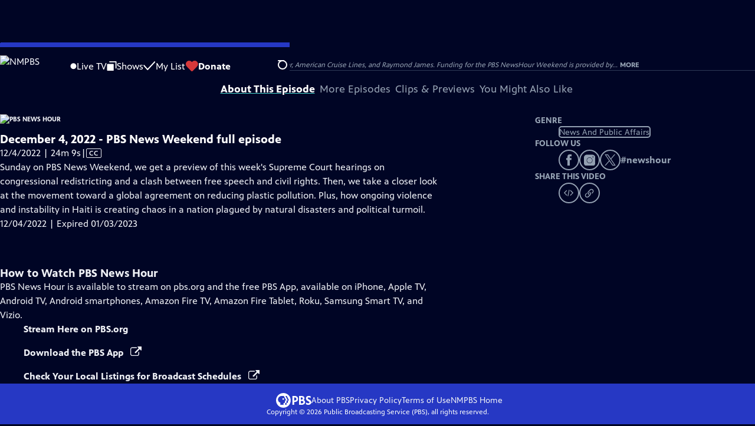

--- FILE ---
content_type: text/html; charset=utf-8
request_url: https://portal.knme.org/video/december-4-2022-pbs-news-weekend-full-episode-1670183727/
body_size: 43180
content:
<!DOCTYPE html><html lang="en" data-scroll-behavior="smooth"><head><meta charSet="utf-8"/><meta name="viewport" content="width=device-width, initial-scale=1"/><link rel="preload" as="image" imageSrcSet="https://image.pbs.org/stations/knme-white-cobranded-logo-sCCQvum.png?format=avif&amp;resize=170x 1x, https://image.pbs.org/stations/knme-white-cobranded-logo-sCCQvum.png?format=avif&amp;resize=340x 2x"/><link rel="stylesheet" href="/_next/static/chunks/3fc7fb7d874fbbab.css" data-precedence="next"/><link rel="stylesheet" href="/_next/static/chunks/9cf2f0373bf27d9a.css" data-precedence="next"/><link rel="stylesheet" href="/_next/static/chunks/8b59ec997d49560f.css" data-precedence="next"/><link rel="stylesheet" href="/_next/static/chunks/dae3333ae51e14ce.css" data-precedence="next"/><link rel="stylesheet" href="/_next/static/chunks/3c2085697cb451a4.css" data-precedence="next"/><link rel="stylesheet" href="/_next/static/chunks/81a30dde08a34e1c.css" data-precedence="next"/><link rel="preload" as="script" fetchPriority="low" href="/_next/static/chunks/4e1b247cec93b429.js"/><script src="/_next/static/chunks/9e53f19a2e4d8ebc.js" async=""></script><script src="/_next/static/chunks/fb1a0fbcbcb70954.js" async=""></script><script src="/_next/static/chunks/77c9025903913c37.js" async=""></script><script src="/_next/static/chunks/f16c94d7792a833b.js" async=""></script><script src="/_next/static/chunks/turbopack-f6e196002a0a09d8.js" async=""></script><script src="/_next/static/chunks/dd4dd01088920e08.js" async=""></script><script src="/_next/static/chunks/ec5ba5291790a938.js" async=""></script><script src="/_next/static/chunks/cd6c3f75e59698ca.js" async=""></script><script src="/_next/static/chunks/6ae9c41d74d90ee6.js" async=""></script><script src="/_next/static/chunks/2e0198e99cdf50d1.js" async=""></script><script src="/_next/static/chunks/04318e7a8d79f6b9.js" async=""></script><script src="/_next/static/chunks/86e23d1c77450768.js" async=""></script><script src="/_next/static/chunks/6fc62e33a466753d.js" async=""></script><script src="/_next/static/chunks/a035f940678f96c6.js" async=""></script><script src="/_next/static/chunks/af32b8973e669b92.js" async=""></script><script src="/_next/static/chunks/94c95776375e7ce2.js" async=""></script><script src="/_next/static/chunks/5abdd37a802d7446.js" async=""></script><link rel="preload" href="/_next/static/chunks/41d0f7ba259cabe7.css" as="style"/><link rel="preload" href="https://www.googletagmanager.com/gtm.js?id=GTM-TWTDGH&amp;l=GTMDataLayer" as="script"/><link rel="icon" href="/favicons/favicon.ico" sizes="48x48"/><link rel="icon" href="/favicons/favicon.svg" type="image/svg+xml"/><link rel="apple-touch-icon" href="/favicons/favicon-180x180.png"/><link rel="manifest" href="/manifest.webmanifest" crossorigin="use-credentials"/><title>PBS News Hour | Season 2022 | December 4, 2022 - PBS News Weekend full episode | NMPBS</title><meta name="description" content="December 4, 2022 - PBS News Weekend full episode"/><link rel="canonical" href="https://www.pbs.org/video/december-4-2022-pbs-news-weekend-full-episode-1670183727/"/><meta property="og:title" content="PBS News Hour | Season 2022 | December 4, 2022 - PBS News Weekend full episode"/><meta property="og:description" content="December 4, 2022 - PBS News Weekend full episode"/><meta property="og:url" content="https://portal.knme.org/video/december-4-2022-pbs-news-weekend-full-episode-1670183727/"/><meta property="og:image" content="https://image.pbs.org/video-assets/6dHbgcv-asset-mezzanine-16x9-SumO4HQ.jpg?focalcrop=1200x630x50x10&amp;format=auto"/><meta property="og:image:width" content="1200"/><meta property="og:image:height" content="630"/><meta property="og:type" content="video.tv_show"/><meta name="twitter:card" content="summary_large_image"/><meta name="twitter:title" content="PBS News Hour | Season 2022 | December 4, 2022 - PBS News Weekend full episode"/><meta name="twitter:description" content="December 4, 2022 - PBS News Weekend full episode"/><meta name="twitter:image" content="https://image.pbs.org/video-assets/6dHbgcv-asset-mezzanine-16x9-SumO4HQ.jpg?focalcrop=1200x630x50x10&amp;format=auto"/><meta name="twitter:image:width" content="1200"/><meta name="twitter:image:height" content="630"/><meta name="sentry-trace" content="62c815a064275474f97491ffea0cfaee-8e1df5753cb3d97c-1"/><meta name="baggage" content="sentry-environment=production,sentry-public_key=288f494e62479c514a3e89974e97e130,sentry-trace_id=62c815a064275474f97491ffea0cfaee,sentry-org_id=260369,sentry-transaction=GET%20%2Fvideo%2F%5Bslug%5D,sentry-sampled=true,sentry-sample_rand=0.29213301543740133,sentry-sample_rate=1"/><script src="/_next/static/chunks/a6dad97d9634a72d.js" noModule=""></script></head><body><div hidden=""><!--$--><!--/$--></div><a href="#maincontent" class="SkipContent-module-scss-module__pSrA9W__skip_link">Skip to Main Content</a><header class="Navigation-module-scss-module__qD8n8q__navigation"><nav class="UtilityNav-module-scss-module__R7DPYG__utility_nav"><a class="NavLink-module-scss-module__CrqL6W__nav_link UtilityNav-module-scss-module__R7DPYG__home_link UtilityNav-module-scss-module__R7DPYG__svp_home_link" href="/"><img src="https://image.pbs.org/stations/knme-white-cobranded-logo-sCCQvum.png?format=avif&amp;resize=170x" srcSet="https://image.pbs.org/stations/knme-white-cobranded-logo-sCCQvum.png?format=avif&amp;resize=170x 1x, https://image.pbs.org/stations/knme-white-cobranded-logo-sCCQvum.png?format=avif&amp;resize=340x 2x" alt="NMPBS" width="170" loading="eager" class="UtilityNav-module-scss-module__R7DPYG__svp_station_logo"/></a><ul class="UtilityNav-module-scss-module__R7DPYG__utility_nav_links"><li class=""><a class="NavLink-module-scss-module__CrqL6W__nav_link" href="/livestream/"><svg xmlns="http://www.w3.org/2000/svg" fill="none" viewBox="0 0 11 11" class="UtilityNav-module-scss-module__R7DPYG__live_tv_icon"><circle cx="5.475" cy="5.25" r="5" fill="#fff"></circle></svg>Live TV</a></li><li class=""><a class="NavLink-module-scss-module__CrqL6W__nav_link" href="/shows/"><svg xmlns="http://www.w3.org/2000/svg" fill="none" viewBox="0 0 17 16" class="UtilityNav-module-scss-module__R7DPYG__shows_icon"><path fill="#fff" d="M15.619 0H4.944a.857.857 0 0 0 0 1.713h9.817v9.816a.857.857 0 0 0 1.714 0V.856a.856.856 0 0 0-.856-.857"></path><path fill="#fff" d="M11.017 4.599H1.332a.857.857 0 0 0-.857.856v9.688c0 .473.384.857.857.857h9.685a.857.857 0 0 0 .857-.857V5.455a.855.855 0 0 0-.857-.856"></path></svg>Shows</a></li><li class="MyListMenuItem-module-scss-module__xpFxCW__my_list_menu_item"><a class="NavLink-module-scss-module__CrqL6W__nav_link MyListMenuItem-module-scss-module__xpFxCW__my_list_link" href="/my-list/"><svg xmlns="http://www.w3.org/2000/svg" fill="none" viewBox="0 0 21 16" class="MyListMenuItem-module-scss-module__xpFxCW__my_list_icon"><path fill="#fff" d="m.386 7.854 6.121 6.809c.188.212.45.325.737.337.288 0 .55-.112.737-.325l11.88-12.78c.375-.4.35-1.036-.05-1.411a1.003 1.003 0 0 0-1.411.05L7.257 12.514 1.86 6.518A.993.993 0 0 0 .45 6.443c-.4.362-.438 1-.063 1.411"></path></svg>My List</a></li><li class="UtilityNav-module-scss-module__R7DPYG__push DonateMenuItem-module-scss-module__Lf9vAq__donate_menu_item"><a target="_blank" rel="noopener noreferrer" class="DonateMenuItem-module-scss-module__Lf9vAq__donate_link" href="https://www.newmexicopbs.org/support/donate/"><svg xmlns="http://www.w3.org/2000/svg" fill="none" viewBox="0 0 22 18" class="DonateMenuItem-module-scss-module__Lf9vAq__donate_icon"><path fill="#D6383A" d="M21.765 5.812C21.765 2.596 19.169 0 15.977 0a5.77 5.77 0 0 0-4.597 2.276A5.77 5.77 0 0 0 6.784 0C3.592 0 .995 2.607.995 5.812c0 1.678.703 3.184 1.83 4.242l6.96 7.234s1.542 1.602 3.138 0l6.98-7.202a5.82 5.82 0 0 0 1.862-4.274"></path></svg>Donate</a><div class="DonateMenuItem-module-scss-module__Lf9vAq__donate_menu"><div class="DonateMenuItem-module-scss-module__Lf9vAq__donate_menu_inner"><img src="https://image.pbs.org/stations/knme-white-cobranded-logo-sCCQvum.png?format=avif&amp;resize=165x" srcSet="https://image.pbs.org/stations/knme-white-cobranded-logo-sCCQvum.png?format=avif&amp;resize=165x 1x, https://image.pbs.org/stations/knme-white-cobranded-logo-sCCQvum.png?format=avif&amp;resize=330x 2x" alt="NMPBS" width="165" loading="lazy"/><p class="DonateMenuItem-module-scss-module__Lf9vAq__donate_menu_intro">Support your local PBS station in our mission to inspire, enrich, and educate.</p><a class="Button-module-scss-module__gW1A4G__red Button-module-scss-module__gW1A4G__max" href="https://www.newmexicopbs.org/support/donate/">Donate to <!-- -->NMPBS</a><img alt="" aria-hidden="true" loading="lazy" width="285" height="223" decoding="async" data-nimg="1" class="DonateMenuItem-module-scss-module__Lf9vAq__donate_illustration" style="color:transparent" src="/_next/static/media/woman-with-plant.25be5bcc.svg"/></div></div></li></ul><div class="SignInOrProfile-module-scss-module__2rt2Dq__sign_in_or_profile_svp undefined"></div><div class="SearchMenu-module-scss-module__GeHO2W__search_menu_wrapper"><button aria-label="Open Search Menu" role="button" class="SearchButtonLink-module-scss-module__MiMj1G__search_button"><div class="SearchButtonLink-module-scss-module__MiMj1G__search_icon" aria-hidden="true"><div class="SearchButtonLink-module-scss-module__MiMj1G__circle"></div><div class="SearchButtonLink-module-scss-module__MiMj1G__line_1"></div><div class="SearchButtonLink-module-scss-module__MiMj1G__line_2"></div><div class="SearchButtonLink-module-scss-module__MiMj1G__line_3"></div></div></button><a class="NavLink-module-scss-module__CrqL6W__nav_link SearchButtonLink-module-scss-module__MiMj1G__search_link SearchMenu-module-scss-module__GeHO2W__search_link" href="/search/"><span class="visuallyhidden">Search</span><div class="SearchButtonLink-module-scss-module__MiMj1G__search_icon" aria-hidden="true"><div class="SearchButtonLink-module-scss-module__MiMj1G__circle"></div><div class="SearchButtonLink-module-scss-module__MiMj1G__line_1"></div><div class="SearchButtonLink-module-scss-module__MiMj1G__line_2"></div><div class="SearchButtonLink-module-scss-module__MiMj1G__line_3"></div></div></a><div class="SearchMenu-module-scss-module__GeHO2W__search_menu"><div class="SearchMenu-module-scss-module__GeHO2W__search_menu_inner"><form class="SearchMenu-module-scss-module__GeHO2W__search_form" action="/search/"><input type="search" aria-label="Search PBS" placeholder="Search ..." autoComplete="off" class="SearchMenu-module-scss-module__GeHO2W__search_input" aria-haspopup="grid" name="q"/><button type="submit" aria-label="Go" class="SearchMenu-module-scss-module__GeHO2W__search_submit_button"><svg xmlns="http://www.w3.org/2000/svg" fill="none" viewBox="0 0 20 20"><path d="m19.538 18.17-.029-.029.015-.014-5.53-5.53c2.374-3.072 2.16-7.493-.655-10.308a7.805 7.805 0 0 0-11.046 0 7.8 7.8 0 0 0 0 11.047 7.8 7.8 0 0 0 5.516 2.289c1.635 0 3.27-.512 4.635-1.522l5.559 5.56.028.028a1.073 1.073 0 0 0 1.507 0c.412-.441.412-1.11 0-1.521M3.8 11.828a5.7 5.7 0 0 1-1.664-4.024c0-1.521.597-2.943 1.664-4.009a5.66 5.66 0 0 1 4.009-1.663c1.521 0 2.943.597 4.009 1.663a5.66 5.66 0 0 1 1.663 4.01c0 1.279-.412 2.487-1.18 3.468l-1.023 1.024a5.65 5.65 0 0 1-3.47 1.18 5.59 5.59 0 0 1-4.008-1.65"></path></svg></button></form></div></div></div><div class="MobileMenu-module-scss-module__3wVdMG__mobile_menu_wrapper"><button aria-label="Open Main Menu" role="button" class="MobileMenuButton-module-scss-module__d9Vn_G__mobile_menu_button"><div aria-hidden="true" class="MobileMenuButton-module-scss-module__d9Vn_G__hamburger"><span class="MobileMenuButton-module-scss-module__d9Vn_G__hamburger_line"></span><span class="MobileMenuButton-module-scss-module__d9Vn_G__hamburger_line"></span><span class="MobileMenuButton-module-scss-module__d9Vn_G__hamburger_line"></span><span class="MobileMenuButton-module-scss-module__d9Vn_G__hamburger_line"></span></div></button><nav class="MobileMenu-module-scss-module__3wVdMG__mobile_menu"><div class="MobileMenu-module-scss-module__3wVdMG__mobile_menu_inner"><div class="MobileMenu-module-scss-module__3wVdMG__genres_toggle"><svg xmlns="http://www.w3.org/2000/svg" fill="none" viewBox="0 0 17 17"><rect width="7.149" height="7.149" x="0.961" y="0.719" fill="#fff" rx="1"></rect><rect width="7.149" height="7.149" x="9.642" y="0.719" fill="#fff" rx="1"></rect><rect width="7.149" height="7.149" x="0.961" y="9.57" fill="#fff" rx="1"></rect><rect width="7.149" height="7.149" x="9.642" y="9.57" fill="#fff" rx="1"></rect></svg><button class="MobileMenu-module-scss-module__3wVdMG__genres_button" role="button">Genres</button></div><ul class="MobileMenu-module-scss-module__3wVdMG__genre_links"><li><a class="NavLink-module-scss-module__CrqL6W__nav_link MobileMenu-module-scss-module__3wVdMG__mobile_menu_genre_nav_link" href="/explore/passport/"><svg xmlns="http://www.w3.org/2000/svg" fill="none" viewBox="0 0 18 19" class="MobileMenu-module-scss-module__3wVdMG__passport_compass"><circle cx="9" cy="9.5" r="9" fill="#5680FF"></circle><path fill="#fff" fill-rule="evenodd" d="M.919 9.535c0-4.426 3.62-8.027 8.07-8.027s8.07 3.601 8.07 8.027c0 4.427-3.62 8.028-8.07 8.028S.919 13.962.919 9.535m6.498-1.562 1.54-5.215c-3.733.017-6.766 3.034-6.783 6.748zM2.174 9.566 7.417 11.1l1.54 5.215c-3.733-.016-6.766-3.034-6.783-6.748Zm6.846 6.748 1.54-5.215 5.243-1.533c-.017 3.714-3.05 6.732-6.783 6.748m6.784-6.808c-.017-3.714-3.05-6.731-6.783-6.748l1.54 5.215z" clip-rule="evenodd"></path><path fill="#fff" fill-rule="evenodd" d="m6.934 6.508-.224.76-.765.224-1.19-2.168 2.18 1.184Zm6.288-1.184-1.19 2.168-.764-.223-.225-.761 2.18-1.184Zm-2.179 7.239.225-.761.765-.224 1.19 2.168zm-5.099-.985-1.19 2.168 2.18-1.183-.224-.761z" clip-rule="evenodd"></path></svg>Best of PBS Passport</a></li><li><a class="NavLink-module-scss-module__CrqL6W__nav_link MobileMenu-module-scss-module__3wVdMG__mobile_menu_genre_nav_link" href="/explore/arts/">Arts &amp; Music</a></li><li><a class="NavLink-module-scss-module__CrqL6W__nav_link MobileMenu-module-scss-module__3wVdMG__mobile_menu_genre_nav_link" href="/explore/culture/">Culture</a></li><li><a class="NavLink-module-scss-module__CrqL6W__nav_link MobileMenu-module-scss-module__3wVdMG__mobile_menu_genre_nav_link" href="/explore/documentaries-and-indie-films/">Documentaries &amp; Indie Films</a></li><li><a class="NavLink-module-scss-module__CrqL6W__nav_link MobileMenu-module-scss-module__3wVdMG__mobile_menu_genre_nav_link" href="/explore/drama/">Drama</a></li><li><a class="NavLink-module-scss-module__CrqL6W__nav_link MobileMenu-module-scss-module__3wVdMG__mobile_menu_genre_nav_link" href="/explore/henry-louis-gates-jr/">Dr. Henry Louis Gates Jr.</a></li><li><a class="NavLink-module-scss-module__CrqL6W__nav_link MobileMenu-module-scss-module__3wVdMG__mobile_menu_genre_nav_link" href="/explore/pbs-america-at-250/">PBS America @ 250</a></li><li><a class="NavLink-module-scss-module__CrqL6W__nav_link MobileMenu-module-scss-module__3wVdMG__mobile_menu_genre_nav_link" href="/explore/food/">Food</a></li><li><a class="NavLink-module-scss-module__CrqL6W__nav_link MobileMenu-module-scss-module__3wVdMG__mobile_menu_genre_nav_link" href="/explore/history/">History</a></li><li><a class="NavLink-module-scss-module__CrqL6W__nav_link MobileMenu-module-scss-module__3wVdMG__mobile_menu_genre_nav_link" href="/explore/home-and-how-to/">Home &amp; How-To</a></li><li><a class="NavLink-module-scss-module__CrqL6W__nav_link MobileMenu-module-scss-module__3wVdMG__mobile_menu_genre_nav_link" href="/explore/news-and-public-affairs/">News &amp; Public Affairs</a></li><li><a class="NavLink-module-scss-module__CrqL6W__nav_link MobileMenu-module-scss-module__3wVdMG__mobile_menu_genre_nav_link" href="/explore/science-and-nature/">Science &amp; Nature</a></li></ul><ul class="MobileMenu-module-scss-module__3wVdMG__links"><li><a class="NavLink-module-scss-module__CrqL6W__nav_link" href="/livestream/"><svg xmlns="http://www.w3.org/2000/svg" fill="none" viewBox="0 0 11 11" class="MobileMenu-module-scss-module__3wVdMG__live_tv_icon"><circle cx="5.475" cy="5.25" r="5" fill="#fff"></circle></svg>Live TV</a></li><li><a class="NavLink-module-scss-module__CrqL6W__nav_link" href="/shows/"><svg xmlns="http://www.w3.org/2000/svg" fill="none" viewBox="0 0 17 16"><path fill="#fff" d="M15.619 0H4.944a.857.857 0 0 0 0 1.713h9.817v9.816a.857.857 0 0 0 1.714 0V.856a.856.856 0 0 0-.856-.857"></path><path fill="#fff" d="M11.017 4.599H1.332a.857.857 0 0 0-.857.856v9.688c0 .473.384.857.857.857h9.685a.857.857 0 0 0 .857-.857V5.455a.855.855 0 0 0-.857-.856"></path></svg>Shows</a></li><li><a class="NavLink-module-scss-module__CrqL6W__nav_link" href="/my-list/shows/"><svg xmlns="http://www.w3.org/2000/svg" fill="none" viewBox="0 0 21 16"><path fill="#fff" d="m.386 7.854 6.121 6.809c.188.212.45.325.737.337.288 0 .55-.112.737-.325l11.88-12.78c.375-.4.35-1.036-.05-1.411a1.003 1.003 0 0 0-1.411.05L7.257 12.514 1.86 6.518A.993.993 0 0 0 .45 6.443c-.4.362-.438 1-.063 1.411"></path></svg>My List</a></li><li><a href="https://www.newmexicopbs.org/support/donate/"><svg xmlns="http://www.w3.org/2000/svg" fill="none" viewBox="0 0 22 18"><path fill="#D6383A" d="M21.765 5.812C21.765 2.596 19.169 0 15.977 0a5.77 5.77 0 0 0-4.597 2.276A5.77 5.77 0 0 0 6.784 0C3.592 0 .995 2.607.995 5.812c0 1.678.703 3.184 1.83 4.242l6.96 7.234s1.542 1.602 3.138 0l6.98-7.202a5.82 5.82 0 0 0 1.862-4.274"></path></svg>Donate</a></li><li class="MobileMenu-module-scss-module__3wVdMG__personal"><button class="Button-module-scss-module__gW1A4G__white_ghost Button-module-scss-module__gW1A4G__max">Sign In</button></li></ul></div></nav></div></nav></header><main id="maincontent" tabindex="0"><div class="PageTransition-module-scss-module__3E4t1q__page_transition"><div class="AboutThisVideo-module-scss-module___ZBhlq__about_this_video AboutThisVideo-module-scss-module___ZBhlq__above_tabs"><a class="AboutThisVideo-module-scss-module___ZBhlq__ancestor_link" href="/show/newshour/"><img src="https://image.pbs.org/contentchannels/ReSXiaU-white-logo-41-xYfzfok.png?format=avif&amp;resize=200x" srcSet="https://image.pbs.org/contentchannels/ReSXiaU-white-logo-41-xYfzfok.png?format=avif&amp;resize=200x 1x, https://image.pbs.org/contentchannels/ReSXiaU-white-logo-41-xYfzfok.png?format=avif&amp;resize=400x 2x" alt="PBS News Hour" width="200" loading="lazy" class="AboutThisVideo-module-scss-module___ZBhlq__ancestor_logo"/></a><h1 class="AboutThisVideo-module-scss-module___ZBhlq__video_title">December 4, 2022 - PBS News Weekend full episode</h1><p class="AboutThisVideo-module-scss-module___ZBhlq__video_summary">12/4/2022 | 24m 9s<span><span class="visuallyhidden">Video has <!-- -->Closed Captions</span><span aria-hidden="true" class="AccessibilityIcons-module-scss-module__T_7hda__accessibility_icons_icons"> | <span class="AccessibilityIcons-module-scss-module__T_7hda__icon">CC</span></span></span></p><p class="AboutThisVideo-module-scss-module___ZBhlq__description_short">December 4, 2022 - PBS News Weekend full episode</p><p class="AboutThisVideo-module-scss-module___ZBhlq__description_long">Sunday on PBS News Weekend, we get a preview of this week&#x27;s Supreme Court hearings on congressional redistricting and a clash between free speech and civil rights. Then, we take a closer look at the movement toward a global agreement on reducing plastic pollution. Plus, how ongoing violence and instability in Haiti is creating chaos in a nation plagued by natural disasters and political turmoil.</p><p class="AiringExpiringRating-module-scss-module__UP1y4W__aired_expired_rating AboutThisVideo-module-scss-module___ZBhlq__video_airing_expiring_rating_info">12/04/2022 | Expired 01/03/2023</p><p class="AboutThisVideo-module-scss-module___ZBhlq__video_help VideoHelp-module-scss-module___UZH6a__video_help">Problems playing video?  <button class="VideoHelp-module-scss-module___UZH6a__report_a_problem_button">Report a Problem</button> | <a href="https://help.pbs.org/support/solutions/articles/5000673858-i-don-t-see-closed-captions-on-the-video-i-m-watching" target="_blank">Closed Captioning Feedback</a></p><dialog class="Modal-module-scss-module__GBQoIG__modal ReportAProblemModal-module-scss-module__bu4EwW__report_a_problem_modal"><div><div class="ReportAProblemModal-module-scss-module__bu4EwW__report_a_problem_modal__inner"><div class="ReportAProblemModal-module-scss-module__bu4EwW__report_a_problem_modal__default"><h2>Report a Problem</h2><p>Before you submit an error, please consult our <a href="https://help.pbs.org/support/solutions/12000002757" target="_blank">Video Help page</a>.</p><label for="problem-type">Type of Error</label><select name="problem-type" id="problem-type"><option value="does-not-load" selected="">Video doesn’t load</option><option value="does-not-play">Video loads, but doesn’t play</option><option value="video-jumps-back-forward">Video jumps back/forward</option><option value="only-audio-is-streaming">Only audio is streaming</option><option value="sponsorship-playback-error">Sponsorship playback error</option><option value="other">Other</option></select><div class="ReportAProblemModal-module-scss-module__bu4EwW__report_a_problem_modal__buttons"><button class="Button-module-scss-module__gW1A4G__white">Submit</button><button class="Button-module-scss-module__gW1A4G__white_ghost">Cancel</button></div></div></div><button class="Modal-module-scss-module__GBQoIG__btn__close" aria-label="Close"><svg xmlns="http://www.w3.org/2000/svg" viewBox="0 0 34 35"><path d="M19.358 17.782 33.24 3.9a1.846 1.846 0 0 0 0-2.588 1.846 1.846 0 0 0-2.588 0L16.77 15.429 3.123 1.547a1.846 1.846 0 0 0-2.589 0 1.846 1.846 0 0 0 0 2.588l13.883 13.883L.534 31.664a1.846 1.846 0 0 0 0 2.588 1.846 1.846 0 0 0 2.589 0L17.005 20.37l13.882 13.883a1.846 1.846 0 0 0 2.588 0 1.846 1.846 0 0 0 0-2.588z"></path></svg></button></div></dialog></div><div class="SponsorshipVideoHelpRow-module-scss-module__f-EKcW__sponsorship_video_help_row sponsorship_row__top"><div><p class="SponsorshipVideoHelpRow-module-scss-module__f-EKcW__sponsorship_video_help_row_video_help VideoHelp-module-scss-module___UZH6a__video_help">Problems playing video?  <button class="VideoHelp-module-scss-module___UZH6a__report_a_problem_button">Report a Problem</button> | <a href="https://help.pbs.org/support/solutions/articles/5000673858-i-don-t-see-closed-captions-on-the-video-i-m-watching" target="_blank">Closed Captioning Feedback</a></p><dialog class="Modal-module-scss-module__GBQoIG__modal ReportAProblemModal-module-scss-module__bu4EwW__report_a_problem_modal"><div><div class="ReportAProblemModal-module-scss-module__bu4EwW__report_a_problem_modal__inner"><div class="ReportAProblemModal-module-scss-module__bu4EwW__report_a_problem_modal__default"><h2>Report a Problem</h2><p>Before you submit an error, please consult our <a href="https://help.pbs.org/support/solutions/12000002757" target="_blank">Video Help page</a>.</p><label for="problem-type">Type of Error</label><select name="problem-type" id="problem-type"><option value="does-not-load" selected="">Video doesn’t load</option><option value="does-not-play">Video loads, but doesn’t play</option><option value="video-jumps-back-forward">Video jumps back/forward</option><option value="only-audio-is-streaming">Only audio is streaming</option><option value="sponsorship-playback-error">Sponsorship playback error</option><option value="other">Other</option></select><div class="ReportAProblemModal-module-scss-module__bu4EwW__report_a_problem_modal__buttons"><button class="Button-module-scss-module__gW1A4G__white">Submit</button><button class="Button-module-scss-module__gW1A4G__white_ghost">Cancel</button></div></div></div><button class="Modal-module-scss-module__GBQoIG__btn__close" aria-label="Close"><svg xmlns="http://www.w3.org/2000/svg" viewBox="0 0 34 35"><path d="M19.358 17.782 33.24 3.9a1.846 1.846 0 0 0 0-2.588 1.846 1.846 0 0 0-2.588 0L16.77 15.429 3.123 1.547a1.846 1.846 0 0 0-2.589 0 1.846 1.846 0 0 0 0 2.588l13.883 13.883L.534 31.664a1.846 1.846 0 0 0 0 2.588 1.846 1.846 0 0 0 2.589 0L17.005 20.37l13.882 13.883a1.846 1.846 0 0 0 2.588 0 1.846 1.846 0 0 0 0-2.588z"></path></svg></button></div></dialog><div class="SponsorshipText-module-scss-module__sUywgG__sponsorship_text visible_above_sm"><p><span>Major corporate funding for the PBS News Hour is provided by BDO, BNSF, Consumer Cellular, American Cruise Lines, and Raymond James. Funding for the PBS NewsHour Weekend is provided by...</span><button>More</button></p></div></div></div><div class="TabContainer-module-scss-module__GvLkYW__tab_container"><ul class="TabContainer-module-scss-module__GvLkYW__tabs" role="tablist"><li role="presentation"><a id="tab1" class="Tab-module-scss-module__wnxuWW__tab_link Tab-module-scss-module__wnxuWW__is_active" href="#About This Episode" role="tab">About This Episode</a></li><li role="presentation"><a id="tab2" class="Tab-module-scss-module__wnxuWW__tab_link false" href="#More Episodes" tabindex="-1" role="tab">More Episodes</a></li><li role="presentation"><a id="tab3" class="Tab-module-scss-module__wnxuWW__tab_link false" href="#Clips &amp; Previews" tabindex="-1" role="tab">Clips &amp; Previews</a></li><li role="presentation"><a id="tab4" class="Tab-module-scss-module__wnxuWW__tab_link false" href="#You Might Also Like" tabindex="-1" role="tab">You Might Also Like</a></li></ul><div class="TabContainer-module-scss-module__GvLkYW__tab_sections"><section aria-labelledby="tab1" class="TabContainer-module-scss-module__GvLkYW__tab_panel" id="section1" role="tabpanel" tabindex="-1"><div class="AboutThisVideoTab-module-scss-module__FhMCzW__about_this_video_tab_container"><div class="AboutThisVideoTab-module-scss-module__FhMCzW__about_this_video_tab"><div class="AboutThisVideo-module-scss-module___ZBhlq__about_this_video AboutThisVideo-module-scss-module___ZBhlq__in_tab"><a class="AboutThisVideo-module-scss-module___ZBhlq__ancestor_link" href="/show/newshour/"><img src="https://image.pbs.org/contentchannels/ReSXiaU-white-logo-41-xYfzfok.png?format=avif&amp;resize=200x" srcSet="https://image.pbs.org/contentchannels/ReSXiaU-white-logo-41-xYfzfok.png?format=avif&amp;resize=200x 1x, https://image.pbs.org/contentchannels/ReSXiaU-white-logo-41-xYfzfok.png?format=avif&amp;resize=400x 2x" alt="PBS News Hour" width="200" loading="lazy" class="AboutThisVideo-module-scss-module___ZBhlq__ancestor_logo"/></a><h1 class="AboutThisVideo-module-scss-module___ZBhlq__video_title">December 4, 2022 - PBS News Weekend full episode</h1><p class="AboutThisVideo-module-scss-module___ZBhlq__video_summary">12/4/2022 | 24m 9s<span><span class="visuallyhidden">Video has <!-- -->Closed Captions</span><span aria-hidden="true" class="AccessibilityIcons-module-scss-module__T_7hda__accessibility_icons_icons"> | <span class="AccessibilityIcons-module-scss-module__T_7hda__icon">CC</span></span></span></p><p class="AboutThisVideo-module-scss-module___ZBhlq__description_long">Sunday on PBS News Weekend, we get a preview of this week&#x27;s Supreme Court hearings on congressional redistricting and a clash between free speech and civil rights. Then, we take a closer look at the movement toward a global agreement on reducing plastic pollution. Plus, how ongoing violence and instability in Haiti is creating chaos in a nation plagued by natural disasters and political turmoil.</p><p class="AiringExpiringRating-module-scss-module__UP1y4W__aired_expired_rating AboutThisVideo-module-scss-module___ZBhlq__video_airing_expiring_rating_info">12/04/2022 | Expired 01/03/2023</p><p class="AboutThisVideo-module-scss-module___ZBhlq__video_help VideoHelp-module-scss-module___UZH6a__video_help">Problems playing video?  <button class="VideoHelp-module-scss-module___UZH6a__report_a_problem_button">Report a Problem</button> | <a href="https://help.pbs.org/support/solutions/articles/5000673858-i-don-t-see-closed-captions-on-the-video-i-m-watching" target="_blank">Closed Captioning Feedback</a></p><dialog class="Modal-module-scss-module__GBQoIG__modal ReportAProblemModal-module-scss-module__bu4EwW__report_a_problem_modal"><div><div class="ReportAProblemModal-module-scss-module__bu4EwW__report_a_problem_modal__inner"><div class="ReportAProblemModal-module-scss-module__bu4EwW__report_a_problem_modal__default"><h2>Report a Problem</h2><p>Before you submit an error, please consult our <a href="https://help.pbs.org/support/solutions/12000002757" target="_blank">Video Help page</a>.</p><label for="problem-type">Type of Error</label><select name="problem-type" id="problem-type"><option value="does-not-load" selected="">Video doesn’t load</option><option value="does-not-play">Video loads, but doesn’t play</option><option value="video-jumps-back-forward">Video jumps back/forward</option><option value="only-audio-is-streaming">Only audio is streaming</option><option value="sponsorship-playback-error">Sponsorship playback error</option><option value="other">Other</option></select><div class="ReportAProblemModal-module-scss-module__bu4EwW__report_a_problem_modal__buttons"><button class="Button-module-scss-module__gW1A4G__white">Submit</button><button class="Button-module-scss-module__gW1A4G__white_ghost">Cancel</button></div></div></div><button class="Modal-module-scss-module__GBQoIG__btn__close" aria-label="Close"><svg xmlns="http://www.w3.org/2000/svg" viewBox="0 0 34 35"><path d="M19.358 17.782 33.24 3.9a1.846 1.846 0 0 0 0-2.588 1.846 1.846 0 0 0-2.588 0L16.77 15.429 3.123 1.547a1.846 1.846 0 0 0-2.589 0 1.846 1.846 0 0 0 0 2.588l13.883 13.883L.534 31.664a1.846 1.846 0 0 0 0 2.588 1.846 1.846 0 0 0 2.589 0L17.005 20.37l13.882 13.883a1.846 1.846 0 0 0 2.588 0 1.846 1.846 0 0 0 0-2.588z"></path></svg></button></div></dialog></div><div class="ContentMetadata-module-scss-module__ZTOEHq__content_metadata AboutThisVideoTab-module-scss-module__FhMCzW__content_metadata"><div class="ContentMetadata-module-scss-module__ZTOEHq__content_metadata__genre"><h3 class="ContentMetadata-module-scss-module__ZTOEHq__content_metadata__sub_title">Genre</h3><ul class="ContentMetadata-module-scss-module__ZTOEHq__content_metadata__genre_badges"><li><a class="Badge-module-scss-module__Wzi7zW__genre" href="/explore/news-and-public-affairs/">News and Public Affairs</a></li></ul></div><div class="ContentMetadata-module-scss-module__ZTOEHq__content_metadata__follow_us"><h3 class="ContentMetadata-module-scss-module__ZTOEHq__content_metadata__sub_title">Follow Us</h3><div class="ContentMetadata-module-scss-module__ZTOEHq__content_metadata__social_stuff"><ul class="SocialLinks-module-scss-module__j7G10q__social_links"><li><a class="SocialLinks-module-scss-module__j7G10q__social_link SocialLinks-module-scss-module__j7G10q__pebble SocialLinks-module-scss-module__j7G10q__change_color_on_hover" target="_blank" rel="noopener noreferrer" title="Connect with PBS News Hour on facebook" href="https://www.facebook.com/newshour"><svg xmlns="http://www.w3.org/2000/svg" aria-label="Facebook" class="pbs-facebook_svg__pbs-facebook" viewBox="0 0 80 171" aria-hidden="true"><path fill="#fff" fill-rule="evenodd" d="M53.036 55.806V41.072q-.001-3.319.31-5.135.31-1.818 1.402-3.582 1.088-1.763 3.527-2.437 2.44-.676 6.488-.675h14.733V-.225H55.942q-20.444 0-29.366 9.7-8.923 9.704-8.923 28.587v17.744H.012v29.469h17.64v85.5h35.384v-85.5h23.553l3.113-29.47z"></path></svg></a></li><li><a class="SocialLinks-module-scss-module__j7G10q__social_link SocialLinks-module-scss-module__j7G10q__pebble SocialLinks-module-scss-module__j7G10q__change_color_on_hover" target="_blank" rel="noopener noreferrer" title="Connect with PBS News Hour on instagram" href="https://www.instagram.com/newshour/"><svg xmlns="http://www.w3.org/2000/svg" aria-hidden="true" class="pbs-instagram_svg__pbs-instagram" viewBox="0 0 17 17"><g fill="#fff" fill-rule="evenodd"><path d="M16.718 13.3a3.923 3.923 0 0 1-3.918 3.918H4.353A3.923 3.923 0 0 1 .434 13.3V4.852A3.923 3.923 0 0 1 4.353.934H12.8a3.923 3.923 0 0 1 3.918 3.918zM8.576 4.085a4.996 4.996 0 0 0-4.99 4.991 4.996 4.996 0 0 0 4.99 4.99 4.996 4.996 0 0 0 4.99-4.99 4.996 4.996 0 0 0-4.99-4.99m5.139-1.474a1.286 1.286 0 1 0 0 2.573 1.286 1.286 0 0 0 0-2.573"></path><path d="M8.576 12.5a3.427 3.427 0 0 1-3.423-3.424 3.427 3.427 0 0 1 3.423-3.424A3.43 3.43 0 0 1 12 9.076 3.43 3.43 0 0 1 8.576 12.5"></path></g></svg></a></li><li><a class="SocialLinks-module-scss-module__j7G10q__social_link SocialLinks-module-scss-module__j7G10q__pebble SocialLinks-module-scss-module__j7G10q__change_color_on_hover" target="_blank" rel="noopener noreferrer" title="Connect with PBS News Hour on twitter" href="https://twitter.com/NewsHour"><svg xmlns="http://www.w3.org/2000/svg" fill="none" aria-label="Twitter" class="pbs-twitter_svg__pbs-twitter" viewBox="0 0 1200 1227" aria-hidden="true"><path fill="#fff" d="M714.163 519.284 1160.89 0h-105.86L667.137 450.887 357.328 0H0l468.492 681.821L0 1226.37h105.866l409.625-476.152 327.181 476.152H1200L714.137 519.284zM569.165 687.828l-47.468-67.894-377.686-540.24h162.604l304.797 435.991 47.468 67.894 396.2 566.721H892.476L569.165 687.854z"></path></svg></a></li></ul><p class="Hashtag-module-scss-module__VUJjsG__hashtag">#<!-- -->newshour</p></div></div><div class="ContentMetadata-module-scss-module__ZTOEHq__content_metadata__share_this_video"><h3 class="ContentMetadata-module-scss-module__ZTOEHq__content_metadata__sub_title">Share This Video</h3><ul class="ContentMetadata-module-scss-module__ZTOEHq__content_metadata__share_this_video__links"><li><button class="ContentMetadata-module-scss-module__ZTOEHq__content_metadata ContentMetadata-module-scss-module__ZTOEHq__content_metadata__share_this_video__links__embed_button"><svg xmlns="http://www.w3.org/2000/svg" fill="#fff" aria-hidden="true" class="embed-lg_svg__pbs-component-embed" viewBox="0 0 275.26 183.09"><path d="M144.05 2.3a2.88 2.88 0 0 1 3.4-2.24L163 3.28a2.88 2.88 0 0 1 2.22 3.4l-36.11 174.11a2.88 2.88 0 0 1-3.39 2.24l-15.52-3.22a2.88 2.88 0 0 1-2.22-3.4zM30.72 88.24l61.1-61.1a2.88 2.88 0 0 0 0-4.07l-12-12a2.88 2.88 0 0 0-4.07 0L.84 86a2.88 2.88 0 0 0 0 4.07l.16.16a2.85 2.85 0 0 0 .69 1.11l74.92 74.92a2.88 2.88 0 0 0 4.07 0l12-12a2.87 2.87 0 0 0 0-4.07zm213.52 0-61.68-61.7a2.88 2.88 0 0 1 0-4.07l12.14-12.13a2.88 2.88 0 0 1 4.07 0L274.42 86a2.88 2.88 0 0 1 0 4.07l-.17.17a2.84 2.84 0 0 1-.69 1.12L197.9 167a2.88 2.88 0 0 1-4.07 0l-12.13-12.15a2.88 2.88 0 0 1 0-4.07z" class="embed-lg_svg__cls-1"></path></svg></button><dialog class="Modal-module-scss-module__GBQoIG__modal EmbedModal-module-scss-module__14i-zG__embed_modal"><div><div class="EmbedModal-module-scss-module__14i-zG__embed_modal__dialog"><div class="EmbedModal-module-scss-module__14i-zG__embed_modal__topbar"><h2 class="EmbedModal-module-scss-module__14i-zG__embed_modal__topbar_title">Embed Video</h2></div><div><div class="EmbedModal-module-scss-module__14i-zG__embed_modal__info"><img src="https://image.pbs.org/video-assets/6dHbgcv-asset-mezzanine-16x9-SumO4HQ.jpg?format=avif&amp;resize=185x104" srcSet="https://image.pbs.org/video-assets/6dHbgcv-asset-mezzanine-16x9-SumO4HQ.jpg?format=avif&amp;resize=185x104 1x, https://image.pbs.org/video-assets/6dHbgcv-asset-mezzanine-16x9-SumO4HQ.jpg?format=avif&amp;resize=370x208 2x" alt="December 4, 2022 - PBS News Weekend full episode" width="185" height="104" loading="lazy" class="EmbedModal-module-scss-module__14i-zG__embed_modal__image"/><p class="EmbedModal-module-scss-module__14i-zG__embed_modal__show_title">PBS News Hour</p><h3 class="EmbedModal-module-scss-module__14i-zG__embed_modal__video_title">December 4, 2022 - PBS News Weekend full episode</h3><p class="EmbedModal-module-scss-module__14i-zG__embed_modal__meta">S<!-- -->2022<!-- --> Ep<!-- -->NaN</p></div><h3 class="EmbedModal-module-scss-module__14i-zG__embed_modal__iframe_title">Fixed iFrame</h3><div class="EmbedModal-module-scss-module__14i-zG__embed_modal__edit_dimensions"><label for="embed-width">Width: <span class="visuallyhidden">in pixels</span></label><input type="number" id="embed-width" min="320" step="1" name="width" value="512"/><span aria-hidden="true">px</span><label for="embed-height">Height: <span class="visuallyhidden">in pixels</span></label><input type="number" id="embed-height" min="258" step="1" name="height" value="332"/><span aria-hidden="true">px</span></div><div class="EmbedModal-module-scss-module__14i-zG__embed_modal__input_button"><input id="fixed-iframe-text" aria-labelledby="fixed-iframe-title" class="EmbedModal-module-scss-module__14i-zG__embed_modal__text_for_copying" type="text" aria-hidden="true" readOnly="" value="&lt;iframe width=&quot;512&quot; height=&quot;332&quot; src=&quot;https://player.pbs.org/viralplayer/3074902251/&quot; allowfullscreen allow=&quot;encrypted-media&quot; style=&quot;border: 0;&quot;&gt;&lt;/iframe&gt;"/><button data-copy-target="fixed-iframe-text" class="EmbedModal-module-scss-module__14i-zG__embed_modal__copy_button" aria-label="Click to copy the fixed iFrame"><span aria-hidden="true">Copy</span></button></div><h3 class="EmbedModal-module-scss-module__14i-zG__embed_modal__iframe_title">Responsive iFrame</h3><div class="EmbedModal-module-scss-module__14i-zG__embed_modal__input_button"><input id="fixed-iframe-text" aria-labelledby="fixed-iframe-title" class="EmbedModal-module-scss-module__14i-zG__embed_modal__text_for_copying" type="text" aria-hidden="true" readOnly="" value="&lt;div class=&quot;pbs-viral-player-wrapper&quot; style=&quot;position: relative; padding-top: calc(56.25% + 43px);&quot;&gt;&lt;iframe src=&quot;https://player.pbs.org/viralplayer/3074902251/&quot; allowfullscreen allow=&quot;encrypted-media&quot; style=&quot;position: absolute; top: 0; width: 100%; height: 100%; border: 0;&quot;&gt;&lt;/iframe&gt;&lt;/div&gt;"/><button data-copy-target="fixed-iframe-text" class="EmbedModal-module-scss-module__14i-zG__embed_modal__copy_button" aria-label="Click to copy the fixed iFrame"><span aria-hidden="true">Copy</span></button></div></div></div><button class="Modal-module-scss-module__GBQoIG__btn__close" aria-label="Close"><svg xmlns="http://www.w3.org/2000/svg" viewBox="0 0 34 35"><path d="M19.358 17.782 33.24 3.9a1.846 1.846 0 0 0 0-2.588 1.846 1.846 0 0 0-2.588 0L16.77 15.429 3.123 1.547a1.846 1.846 0 0 0-2.589 0 1.846 1.846 0 0 0 0 2.588l13.883 13.883L.534 31.664a1.846 1.846 0 0 0 0 2.588 1.846 1.846 0 0 0 2.589 0L17.005 20.37l13.882 13.883a1.846 1.846 0 0 0 2.588 0 1.846 1.846 0 0 0 0-2.588z"></path></svg></button></div></dialog></li><li><div class="CopyButton-module-scss-module__JGyxCG__copy_button"><button title="Copy link to video"><svg xmlns="http://www.w3.org/2000/svg" fill="#fff" aria-hidden="true" class="link_svg__pbs-link" viewBox="0 0 17 17"><path d="M9.7 1.8c.7-.7 1.7-1.1 2.8-1.1 2.2 0 3.9 1.8 3.9 3.9 0 1-.4 2-1.1 2.8l-1.4 1.4c-.2.1-.4.2-.6.2s-.4-.1-.5-.2-.2-.3-.2-.5.1-.4.2-.5l1.4-1.4c.5-.5.7-1.1.7-1.7 0-1.3-1.1-2.4-2.4-2.4-.7 0-1.3.3-1.7.7l-3 2.8c-.5.5-.7 1.1-.7 1.8 0 .8.4 1.6 1.1 2.1.2.1.3.3.3.5s0 .4-.1.6-.3.3-.5.3-.4 0-.6-.1c-1.1-.7-1.8-2-1.8-3.3 0-1 .4-2 1.1-2.8zm-.6 4.3c.2 0 .4 0 .6.1 1.1.7 1.8 2 1.8 3.3 0 1-.4 2-1.1 2.8l-2.9 2.9c-.7.7-1.7 1.1-2.8 1.1-2.2 0-3.9-1.8-3.9-3.9 0-1 .4-2 1.1-2.8l1.4-1.4c.1-.1.3-.2.5-.2s.4.1.5.2.2.3.2.5-.1.4-.2.5l-1.4 1.4c-.5.5-.7 1.1-.7 1.7 0 1.3 1.1 2.4 2.4 2.4.7 0 1.3-.3 1.7-.7l2.9-2.9c.5-.5.7-1.1.7-1.7 0-.8-.4-1.6-1.1-2.1-.1 0-.2-.1-.2-.3s0-.4.1-.6c.1-.1.2-.2.4-.3"></path></svg></button><span class="CopyButton-module-scss-module__JGyxCG__copy_button__copied_text" aria-live="polite" aria-hidden="true">Link Copied to Clipboard</span></div></li></ul></div></div><div class="HowToWatch-module-scss-module___Ud1Xa__how_to_watch AboutThisVideoTab-module-scss-module__FhMCzW__how_to_watch"><h2 class="HowToWatch-module-scss-module___Ud1Xa__how_to_watch__title">How to Watch <!-- -->PBS News Hour</h2><p class="HowToWatch-module-scss-module___Ud1Xa__how_to_watch__text">PBS News Hour<!-- --> is available to stream on pbs.org and the free PBS App, available on iPhone, Apple TV, Android TV, Android smartphones, Amazon Fire TV, Amazon Fire Tablet, Roku, Samsung Smart TV, and Vizio.</p><ul class="HowToWatch-module-scss-module___Ud1Xa__how_to_watch__links"><li><a href="/show/newshour/">Stream Here on PBS.org</a></li><li><a target="_blank" href="https://www.pbs.org/pbs-app/">Download the PBS App <svg xmlns="http://www.w3.org/2000/svg" aria-hidden="true" class="external-link_svg__external-link" viewBox="0 0 18.5 15.6"><path d="M14.2 9.1h-.7c-.1 0-.2 0-.2.1-.1.1-.1.1-.1.2v3.3c0 .4-.2.8-.5 1.2-.3.3-.7.5-1.2.5H3c-.5 0-.8-.2-1.2-.5-.3-.3-.5-.7-.5-1.2V4.2c0-.4.2-.8.5-1.2.3-.2.7-.4 1.2-.4h7.3c.1 0 .2 0 .2-.1.1-.1.1-.1.1-.2v-.7c0-.1 0-.2-.1-.2-.1-.1-.1-.1-.2-.1H3q-1.2 0-2.1.9c-.6.5-.9 1.2-.9 2v8.5q0 1.2.9 2.1t2.1.9h8.6q1.2 0 2.1-.9t.9-2.1V9.5c0-.1 0-.2-.1-.2-.2-.1-.2-.2-.3-.2"></path><path d="M18.3.2c-.2-.1-.3-.2-.5-.2h-5.3c-.2 0-.3.1-.5.2-.1.1-.2.3-.2.5s.1.3.2.5L13.8 3 7.2 9.5c-.1.1-.1.2-.1.3s0 .2.1.2l1.2 1.2c.1.1.1.1.2.1s.2 0 .2-.1l6.7-6.6 1.8 1.8c.1.1.3.2.5.2s.3-.1.5-.2c.1-.1.2-.3.2-.5V.7c0-.2-.1-.4-.2-.5"></path></svg></a></li><li><a target="_blank" href="http://www.newmexicopbs.org/schedule/">Check Your Local Listings for Broadcast Schedules <svg xmlns="http://www.w3.org/2000/svg" aria-hidden="true" class="external-link_svg__external-link" viewBox="0 0 18.5 15.6"><path d="M14.2 9.1h-.7c-.1 0-.2 0-.2.1-.1.1-.1.1-.1.2v3.3c0 .4-.2.8-.5 1.2-.3.3-.7.5-1.2.5H3c-.5 0-.8-.2-1.2-.5-.3-.3-.5-.7-.5-1.2V4.2c0-.4.2-.8.5-1.2.3-.2.7-.4 1.2-.4h7.3c.1 0 .2 0 .2-.1.1-.1.1-.1.1-.2v-.7c0-.1 0-.2-.1-.2-.1-.1-.1-.1-.2-.1H3q-1.2 0-2.1.9c-.6.5-.9 1.2-.9 2v8.5q0 1.2.9 2.1t2.1.9h8.6q1.2 0 2.1-.9t.9-2.1V9.5c0-.1 0-.2-.1-.2-.2-.1-.2-.2-.3-.2"></path><path d="M18.3.2c-.2-.1-.3-.2-.5-.2h-5.3c-.2 0-.3.1-.5.2-.1.1-.2.3-.2.5s.1.3.2.5L13.8 3 7.2 9.5c-.1.1-.1.2-.1.3s0 .2.1.2l1.2 1.2c.1.1.1.1.2.1s.2 0 .2-.1l6.7-6.6 1.8 1.8c.1.1.3.2.5.2s.3-.1.5-.2c.1-.1.2-.3.2-.5V.7c0-.2-.1-.4-.2-.5"></path></svg></a></li></ul></div></div><div class="AboutThisVideoTab-module-scss-module__FhMCzW__about_this_video_tab_lower_content"></div></div></section><section aria-labelledby="tab2" hidden="" class="TabContainer-module-scss-module__GvLkYW__tab_panel" id="section2" role="tabpanel" tabindex="-1"><div class="MoreEpisodesTab-module-scss-module__SuiPeW__more_episodes_tab"><div class="SeasonNavigator-module-scss-module__aSGO1G__season_navigator"><select class="SeasonNavigator-module-scss-module__aSGO1G__season_navigator_select" name="season-picker"><option value="a90996c7-e3e3-43e0-a3f7-38c0dbae0374">Season <!-- -->2026</option><option value="277a3aef-d8c8-44cb-8568-caacff4aca9d">Season <!-- -->2025</option><option value="50b85afb-c1c1-4680-b706-f422a4ff1811">Season <!-- -->2024</option><option value="512332cf-de62-48ae-b828-cc353730ca59">Season <!-- -->2023</option><option value="f69a0659-cfb0-42e6-978d-a2d38dc70c28" selected="">Season <!-- -->2022</option><option value="b39a02bd-a35b-42a8-ad30-ebdb0c7ac976">Season <!-- -->2021</option><option value="8512bd2a-916b-494d-b094-325d36e4101b">Season <!-- -->2020</option><option value="b953fad6-32ad-45c6-88c2-136d6ed675d7">Season <!-- -->2019</option><option value="a608b986-f918-4a00-8bf8-9782a2a6e1d8">Season <!-- -->2018</option><option value="ec1c1992-a8be-46ac-b013-09709b3343f9">Season <!-- -->2017</option></select><div class="SeasonNavigator-module-scss-module__aSGO1G__season_navigator__episodes"><div class="LoadingSpinner-module-scss-module__wroTyG__loading_spinner SeasonNavigator-module-scss-module__aSGO1G__season_navigator__loading" role="status"><svg class="LoadingSpinner-module-scss-module__wroTyG__loading_spinner_svg" xmlns="http://www.w3.org/2000/svg" viewBox="0 0 91.79 91.34"><circle cx="49.51" cy="11.33" r="11.33"></circle><circle cx="76.11" cy="26.99" r="11.33"></circle><circle cx="80.45" cy="57.55" r="11.33"></circle><circle cx="59.27" cy="80" r="11.33"></circle><circle cx="28.51" cy="77.43" r="11.33"></circle><circle cx="11.33" cy="51.79" r="11.33"></circle><circle cx="20.68" cy="22.37" r="11.33"></circle></svg><span class="LoadingSpinner-module-scss-module__wroTyG__loading_spinner__text false">Loading...</span></div></div></div><div class="SponsorshipUnit-module-scss-module__fSHMQW__sponsorship_unit" style="width:max-content;min-width:300px;min-height:279px"><div id="medium-rectangle-half-page"></div><div class="SponsorshipUnit-module-scss-module__fSHMQW__sponsorship_explanation"><p class="SponsorshipUnit-module-scss-module__fSHMQW__sponsorship_explanation__text">Providing Support for PBS.org</p><a target="_blank" class="SponsorshipUnit-module-scss-module__fSHMQW__sponsorship_explanation__link" rel="noopener noreferrer" href="https://pbs.org/online-sponsorship-support">Learn More<span class="visuallyhidden">about PBS online sponsorship</span></a></div></div></div></section><section aria-labelledby="tab3" hidden="" class="TabContainer-module-scss-module__GvLkYW__tab_panel" id="section3" role="tabpanel" tabindex="-1"><div class="ClipsAndPreviewsTab-module-scss-module__yQRUqG__clip_and_preview_tab"><div class="ClipsAndPreviewsTab-module-scss-module__yQRUqG__clips_and_previews"><div class="VideoDetailThumbnail-module-scss-module__jjps6a__video_detail_thumbnail_container"><div class="VideoDetailThumbnail-module-scss-module__jjps6a__video_detail_thumbnail"><div class="VideoMezzanineLink-module-scss-module__tmNsCa__video_mezzanine_link_wrapper"><a href="/video/the-plastic-problem-1670185009/"><img src="https://image.pbs.org/video-assets/5tc537f-asset-mezzanine-16x9-klL4Pc8.jpg?format=avif&amp;resize=316x177" srcSet="https://image.pbs.org/video-assets/5tc537f-asset-mezzanine-16x9-klL4Pc8.jpg?format=avif&amp;resize=140x79 140w, https://image.pbs.org/video-assets/5tc537f-asset-mezzanine-16x9-klL4Pc8.jpg?format=avif&amp;resize=316x177 316w, https://image.pbs.org/video-assets/5tc537f-asset-mezzanine-16x9-klL4Pc8.jpg?format=avif&amp;resize=400x225 400w, https://image.pbs.org/video-assets/5tc537f-asset-mezzanine-16x9-klL4Pc8.jpg?format=avif&amp;resize=460x259 460w, https://image.pbs.org/video-assets/5tc537f-asset-mezzanine-16x9-klL4Pc8.jpg?format=avif&amp;resize=604x340 604w, https://image.pbs.org/video-assets/5tc537f-asset-mezzanine-16x9-klL4Pc8.jpg?format=avif&amp;resize=712x400 712w" sizes="
    (min-width: 1440px) 272px,
    (min-width: 1180px) 14.7vw,
    (min-width: 1024px) 16vw,
    (min-width: 920px) 272px,
    31.2vw
  " alt="How countries are trying to tackle plastic waste together" width="316" height="177" loading="lazy"/></a></div><p class="VideoDetailThumbnail-module-scss-module__jjps6a__video_title"><a href="/video/the-plastic-problem-1670185009/">How countries are trying to tackle plastic waste together</a></p><p class="VideoDetailThumbnail-module-scss-module__jjps6a__video_detail_accessibility_icons"><span><span class="visuallyhidden">Video has <!-- -->Closed Captions</span><span aria-hidden="true" class="AccessibilityIcons-module-scss-module__T_7hda__accessibility_icons_icons"><span class="AccessibilityIcons-module-scss-module__T_7hda__icon">CC</span></span></span></p><p class="VideoDetailThumbnail-module-scss-module__jjps6a__video_description">Clip: 12/4/2022 | 5m 44s | How countries are trying to tackle the plastic pollution problem together (5m 44s)</p></div></div><div class="VideoDetailThumbnail-module-scss-module__jjps6a__video_detail_thumbnail_container"><div class="VideoDetailThumbnail-module-scss-module__jjps6a__video_detail_thumbnail"><div class="VideoMezzanineLink-module-scss-module__tmNsCa__video_mezzanine_link_wrapper"><a href="/video/at-the-court-1670184415/"><img src="https://image.pbs.org/video-assets/qtK4c4s-asset-mezzanine-16x9-HC59YtN.jpg?format=avif&amp;resize=316x177" srcSet="https://image.pbs.org/video-assets/qtK4c4s-asset-mezzanine-16x9-HC59YtN.jpg?format=avif&amp;resize=140x79 140w, https://image.pbs.org/video-assets/qtK4c4s-asset-mezzanine-16x9-HC59YtN.jpg?format=avif&amp;resize=316x177 316w, https://image.pbs.org/video-assets/qtK4c4s-asset-mezzanine-16x9-HC59YtN.jpg?format=avif&amp;resize=400x225 400w, https://image.pbs.org/video-assets/qtK4c4s-asset-mezzanine-16x9-HC59YtN.jpg?format=avif&amp;resize=460x259 460w, https://image.pbs.org/video-assets/qtK4c4s-asset-mezzanine-16x9-HC59YtN.jpg?format=avif&amp;resize=604x340 604w, https://image.pbs.org/video-assets/qtK4c4s-asset-mezzanine-16x9-HC59YtN.jpg?format=avif&amp;resize=712x400 712w" sizes="
    (min-width: 1440px) 272px,
    (min-width: 1180px) 14.7vw,
    (min-width: 1024px) 16vw,
    (min-width: 920px) 272px,
    31.2vw
  " alt="A look ahead at two cases before the Supreme Court this week" width="316" height="177" loading="lazy"/></a></div><p class="VideoDetailThumbnail-module-scss-module__jjps6a__video_title"><a href="/video/at-the-court-1670184415/">A look ahead at two cases before the Supreme Court this week</a></p><p class="VideoDetailThumbnail-module-scss-module__jjps6a__video_detail_accessibility_icons"><span><span class="visuallyhidden">Video has <!-- -->Closed Captions</span><span aria-hidden="true" class="AccessibilityIcons-module-scss-module__T_7hda__accessibility_icons_icons"><span class="AccessibilityIcons-module-scss-module__T_7hda__icon">CC</span></span></span></p><p class="VideoDetailThumbnail-module-scss-module__jjps6a__video_description">Clip: 12/4/2022 | 5m 42s | A look ahead at two cases before the Supreme Court this week (5m 42s)</p></div></div><div class="VideoDetailThumbnail-module-scss-module__jjps6a__video_detail_thumbnail_container"><div class="VideoDetailThumbnail-module-scss-module__jjps6a__video_detail_thumbnail"><div class="VideoMezzanineLink-module-scss-module__tmNsCa__video_mezzanine_link_wrapper"><a href="/video/news-wrap-1670184163/"><img src="https://image.pbs.org/video-assets/Uy3bzKM-asset-mezzanine-16x9-2g6K1eJ.jpg?format=avif&amp;resize=316x177" srcSet="https://image.pbs.org/video-assets/Uy3bzKM-asset-mezzanine-16x9-2g6K1eJ.jpg?format=avif&amp;resize=140x79 140w, https://image.pbs.org/video-assets/Uy3bzKM-asset-mezzanine-16x9-2g6K1eJ.jpg?format=avif&amp;resize=316x177 316w, https://image.pbs.org/video-assets/Uy3bzKM-asset-mezzanine-16x9-2g6K1eJ.jpg?format=avif&amp;resize=400x225 400w, https://image.pbs.org/video-assets/Uy3bzKM-asset-mezzanine-16x9-2g6K1eJ.jpg?format=avif&amp;resize=460x259 460w, https://image.pbs.org/video-assets/Uy3bzKM-asset-mezzanine-16x9-2g6K1eJ.jpg?format=avif&amp;resize=604x340 604w, https://image.pbs.org/video-assets/Uy3bzKM-asset-mezzanine-16x9-2g6K1eJ.jpg?format=avif&amp;resize=712x400 712w" sizes="
    (min-width: 1440px) 272px,
    (min-width: 1180px) 14.7vw,
    (min-width: 1024px) 16vw,
    (min-width: 920px) 272px,
    31.2vw
  " alt="News Wrap: Iran may disband morality police amid protests" width="316" height="177" loading="lazy"/></a></div><p class="VideoDetailThumbnail-module-scss-module__jjps6a__video_title"><a href="/video/news-wrap-1670184163/">News Wrap: Iran may disband morality police amid protests</a></p><p class="VideoDetailThumbnail-module-scss-module__jjps6a__video_detail_accessibility_icons"><span><span class="visuallyhidden">Video has <!-- -->Closed Captions</span><span aria-hidden="true" class="AccessibilityIcons-module-scss-module__T_7hda__accessibility_icons_icons"><span class="AccessibilityIcons-module-scss-module__T_7hda__icon">CC</span></span></span></p><p class="VideoDetailThumbnail-module-scss-module__jjps6a__video_description">Clip: 12/4/2022 | 3m 27s | News Wrap: Iran may disband morality police amid months of protests (3m 27s)</p></div></div><div class="VideoDetailThumbnail-module-scss-module__jjps6a__video_detail_thumbnail_container"><div class="VideoDetailThumbnail-module-scss-module__jjps6a__video_detail_thumbnail"><div class="VideoMezzanineLink-module-scss-module__tmNsCa__video_mezzanine_link_wrapper"><a href="/video/haiti-in-crisis-1670185688/"><img src="https://image.pbs.org/video-assets/TymzE3U-asset-mezzanine-16x9-299r8Ed.jpg?format=avif&amp;resize=316x177" srcSet="https://image.pbs.org/video-assets/TymzE3U-asset-mezzanine-16x9-299r8Ed.jpg?format=avif&amp;resize=140x79 140w, https://image.pbs.org/video-assets/TymzE3U-asset-mezzanine-16x9-299r8Ed.jpg?format=avif&amp;resize=316x177 316w, https://image.pbs.org/video-assets/TymzE3U-asset-mezzanine-16x9-299r8Ed.jpg?format=avif&amp;resize=400x225 400w, https://image.pbs.org/video-assets/TymzE3U-asset-mezzanine-16x9-299r8Ed.jpg?format=avif&amp;resize=460x259 460w, https://image.pbs.org/video-assets/TymzE3U-asset-mezzanine-16x9-299r8Ed.jpg?format=avif&amp;resize=604x340 604w, https://image.pbs.org/video-assets/TymzE3U-asset-mezzanine-16x9-299r8Ed.jpg?format=avif&amp;resize=712x400 712w" sizes="
    (min-width: 1440px) 272px,
    (min-width: 1180px) 14.7vw,
    (min-width: 1024px) 16vw,
    (min-width: 920px) 272px,
    31.2vw
  " alt="Violence and instability in Haiti as ongoing crisis deepens" width="316" height="177" loading="lazy"/></a></div><p class="VideoDetailThumbnail-module-scss-module__jjps6a__video_title"><a href="/video/haiti-in-crisis-1670185688/">Violence and instability in Haiti as ongoing crisis deepens</a></p><p class="VideoDetailThumbnail-module-scss-module__jjps6a__video_detail_accessibility_icons"><span><span class="visuallyhidden">Video has <!-- -->Closed Captions</span><span aria-hidden="true" class="AccessibilityIcons-module-scss-module__T_7hda__accessibility_icons_icons"><span class="AccessibilityIcons-module-scss-module__T_7hda__icon">CC</span></span></span></p><p class="VideoDetailThumbnail-module-scss-module__jjps6a__video_description">Clip: 12/4/2022 | 5m 29s | Violence and instability in Haiti as ongoing crisis deepens (5m 29s)</p></div></div></div><div class="SponsorshipUnit-module-scss-module__fSHMQW__sponsorship_unit" style="width:max-content;min-width:300px;min-height:279px"><div id="medium-rectangle-half-page-clips-and-previews"></div><div class="SponsorshipUnit-module-scss-module__fSHMQW__sponsorship_explanation"><p class="SponsorshipUnit-module-scss-module__fSHMQW__sponsorship_explanation__text">Providing Support for PBS.org</p><a target="_blank" class="SponsorshipUnit-module-scss-module__fSHMQW__sponsorship_explanation__link" rel="noopener noreferrer" href="https://pbs.org/online-sponsorship-support">Learn More<span class="visuallyhidden">about PBS online sponsorship</span></a></div></div></div></section><section aria-labelledby="tab4" hidden="" class="TabContainer-module-scss-module__GvLkYW__tab_panel" id="section4" role="tabpanel" tabindex="-1"><div><ul class="ShowGrid-module-scss-module__2YqpJW__show_grid"><li class="ShowGrid-module-scss-module__2YqpJW__show_grid__poster"><a class="ShowPoster-module-scss-module__nhmUXq__show_poster__link" href="/show/frontline/"><img src="https://image.pbs.org/contentchannels/19/YW8sg7sQzIb1ZQWwz8Ogiw.jpg?format=avif&amp;crop=227x341" srcSet="https://image.pbs.org/contentchannels/19/YW8sg7sQzIb1ZQWwz8Ogiw.jpg?format=avif&amp;crop=86x129 86w, https://image.pbs.org/contentchannels/19/YW8sg7sQzIb1ZQWwz8Ogiw.jpg?format=avif&amp;crop=178x268 178w, https://image.pbs.org/contentchannels/19/YW8sg7sQzIb1ZQWwz8Ogiw.jpg?format=avif&amp;crop=249x374 249w, https://image.pbs.org/contentchannels/19/YW8sg7sQzIb1ZQWwz8Ogiw.jpg?format=avif&amp;crop=374x561 374w, https://image.pbs.org/contentchannels/19/YW8sg7sQzIb1ZQWwz8Ogiw.jpg?format=avif&amp;crop=498x748 498w" sizes="
    (min-width: 1700px) 227px,
    (min-width: 875px) calc((100vw - 124px) / 6),
    (min-width: 600px) calc((100vw - 112px) / 4),
    calc((100vw - 48px) / 3)
  " alt="FRONTLINE" width="227" height="341" loading="lazy"/></a></li><li class="ShowGrid-module-scss-module__2YqpJW__show_grid__card"><div class="ShowGridCard-module-scss-module__4_kcmG__show_grid_card"><a class="Badge-module-scss-module__Wzi7zW__genre ShowGridCard-module-scss-module__4_kcmG__show_grid_card__genre" href="/explore/news-and-public-affairs/">News and Public Affairs</a><h2 class="ShowGridCard-module-scss-module__4_kcmG__show_grid_card__logo"><a href="/show/frontline/"><img src="https://image.pbs.org/contentchannels/vYhuanG-white-logo-41-EbdQphC.png?format=avif&amp;resize=240x" srcSet="https://image.pbs.org/contentchannels/vYhuanG-white-logo-41-EbdQphC.png?format=avif&amp;resize=240x 1x, https://image.pbs.org/contentchannels/vYhuanG-white-logo-41-EbdQphC.png?format=avif&amp;resize=480x 2x" alt="FRONTLINE" width="240" loading="lazy"/></a></h2><p class="ShowGridCard-module-scss-module__4_kcmG__show_grid_card__description">FRONTLINE is investigative journalism that questions, explains and changes our world.</p></div></li><li class="ShowGrid-module-scss-module__2YqpJW__show_grid__poster"><a class="ShowPoster-module-scss-module__nhmUXq__show_poster__link" href="/show/deadlock/"><img src="https://image.pbs.org/contentchannels/lrmjbur-show-poster2x3-RIOxLnb.jpg?format=avif&amp;crop=227x341" srcSet="https://image.pbs.org/contentchannels/lrmjbur-show-poster2x3-RIOxLnb.jpg?format=avif&amp;crop=86x129 86w, https://image.pbs.org/contentchannels/lrmjbur-show-poster2x3-RIOxLnb.jpg?format=avif&amp;crop=178x268 178w, https://image.pbs.org/contentchannels/lrmjbur-show-poster2x3-RIOxLnb.jpg?format=avif&amp;crop=249x374 249w, https://image.pbs.org/contentchannels/lrmjbur-show-poster2x3-RIOxLnb.jpg?format=avif&amp;crop=374x561 374w, https://image.pbs.org/contentchannels/lrmjbur-show-poster2x3-RIOxLnb.jpg?format=avif&amp;crop=498x748 498w" sizes="
    (min-width: 1700px) 227px,
    (min-width: 875px) calc((100vw - 124px) / 6),
    (min-width: 600px) calc((100vw - 112px) / 4),
    calc((100vw - 48px) / 3)
  " alt="Breaking the Deadlock" width="227" height="341" loading="lazy"/></a></li><li class="ShowGrid-module-scss-module__2YqpJW__show_grid__card"><div class="ShowGridCard-module-scss-module__4_kcmG__show_grid_card"><a class="Badge-module-scss-module__Wzi7zW__genre ShowGridCard-module-scss-module__4_kcmG__show_grid_card__genre" href="/explore/news-and-public-affairs/">News and Public Affairs</a><h2 class="ShowGridCard-module-scss-module__4_kcmG__show_grid_card__logo"><a href="/show/deadlock/"><img src="https://image.pbs.org/contentchannels/zAlBpSr-white-logo-41-0VIGYau.png?format=avif&amp;resize=240x" srcSet="https://image.pbs.org/contentchannels/zAlBpSr-white-logo-41-0VIGYau.png?format=avif&amp;resize=240x 1x, https://image.pbs.org/contentchannels/zAlBpSr-white-logo-41-0VIGYau.png?format=avif&amp;resize=480x 2x" alt="Breaking the Deadlock" width="240" loading="lazy"/></a></h2><p class="ShowGridCard-module-scss-module__4_kcmG__show_grid_card__description">BREAKING the DEADLOCK sparks bold, civil debate on America’s toughest issues.</p></div></li><li class="ShowGrid-module-scss-module__2YqpJW__show_grid__poster"><a class="ShowPoster-module-scss-module__nhmUXq__show_poster__link" href="/show/across-new-mexico/"><img src="https://image.pbs.org/contentchannels/62T7eBJ-show-poster2x3-lI7omS5.png?format=avif&amp;crop=227x341" srcSet="https://image.pbs.org/contentchannels/62T7eBJ-show-poster2x3-lI7omS5.png?format=avif&amp;crop=86x129 86w, https://image.pbs.org/contentchannels/62T7eBJ-show-poster2x3-lI7omS5.png?format=avif&amp;crop=178x268 178w, https://image.pbs.org/contentchannels/62T7eBJ-show-poster2x3-lI7omS5.png?format=avif&amp;crop=249x374 249w, https://image.pbs.org/contentchannels/62T7eBJ-show-poster2x3-lI7omS5.png?format=avif&amp;crop=374x561 374w, https://image.pbs.org/contentchannels/62T7eBJ-show-poster2x3-lI7omS5.png?format=avif&amp;crop=498x748 498w" sizes="
    (min-width: 1700px) 227px,
    (min-width: 875px) calc((100vw - 124px) / 6),
    (min-width: 600px) calc((100vw - 112px) / 4),
    calc((100vw - 48px) / 3)
  " alt="Across New Mexico" width="227" height="341" loading="lazy"/></a></li><li class="ShowGrid-module-scss-module__2YqpJW__show_grid__poster"><a class="ShowPoster-module-scss-module__nhmUXq__show_poster__link" href="/show/amanpour-co/"><img src="https://image.pbs.org/contentchannels/1R2YZHF-show-poster2x3-IfFueDc.jpg?format=avif&amp;crop=227x341" srcSet="https://image.pbs.org/contentchannels/1R2YZHF-show-poster2x3-IfFueDc.jpg?format=avif&amp;crop=86x129 86w, https://image.pbs.org/contentchannels/1R2YZHF-show-poster2x3-IfFueDc.jpg?format=avif&amp;crop=178x268 178w, https://image.pbs.org/contentchannels/1R2YZHF-show-poster2x3-IfFueDc.jpg?format=avif&amp;crop=249x374 249w, https://image.pbs.org/contentchannels/1R2YZHF-show-poster2x3-IfFueDc.jpg?format=avif&amp;crop=374x561 374w, https://image.pbs.org/contentchannels/1R2YZHF-show-poster2x3-IfFueDc.jpg?format=avif&amp;crop=498x748 498w" sizes="
    (min-width: 1700px) 227px,
    (min-width: 875px) calc((100vw - 124px) / 6),
    (min-width: 600px) calc((100vw - 112px) / 4),
    calc((100vw - 48px) / 3)
  " alt="Amanpour and Company" width="227" height="341" loading="lazy"/></a></li><li class="ShowGrid-module-scss-module__2YqpJW__show_grid__poster"><a class="ShowPoster-module-scss-module__nhmUXq__show_poster__link" href="/show/washington-week/"><img src="https://image.pbs.org/contentchannels/S97DSva-show-poster2x3-JxR2MR4.jpg?format=avif&amp;crop=227x341" srcSet="https://image.pbs.org/contentchannels/S97DSva-show-poster2x3-JxR2MR4.jpg?format=avif&amp;crop=86x129 86w, https://image.pbs.org/contentchannels/S97DSva-show-poster2x3-JxR2MR4.jpg?format=avif&amp;crop=178x268 178w, https://image.pbs.org/contentchannels/S97DSva-show-poster2x3-JxR2MR4.jpg?format=avif&amp;crop=249x374 249w, https://image.pbs.org/contentchannels/S97DSva-show-poster2x3-JxR2MR4.jpg?format=avif&amp;crop=374x561 374w, https://image.pbs.org/contentchannels/S97DSva-show-poster2x3-JxR2MR4.jpg?format=avif&amp;crop=498x748 498w" sizes="
    (min-width: 1700px) 227px,
    (min-width: 875px) calc((100vw - 124px) / 6),
    (min-width: 600px) calc((100vw - 112px) / 4),
    calc((100vw - 48px) / 3)
  " alt="Washington Week with The Atlantic" width="227" height="341" loading="lazy"/></a></li><li class="ShowGrid-module-scss-module__2YqpJW__show_grid__poster"><a class="ShowPoster-module-scss-module__nhmUXq__show_poster__link" href="/show/crash-course-government-and-politics/"><img src="https://image.pbs.org/contentchannels/GhyGX6P-show-poster2x3-1Y3sgKu.jpg?format=avif&amp;crop=227x341" srcSet="https://image.pbs.org/contentchannels/GhyGX6P-show-poster2x3-1Y3sgKu.jpg?format=avif&amp;crop=86x129 86w, https://image.pbs.org/contentchannels/GhyGX6P-show-poster2x3-1Y3sgKu.jpg?format=avif&amp;crop=178x268 178w, https://image.pbs.org/contentchannels/GhyGX6P-show-poster2x3-1Y3sgKu.jpg?format=avif&amp;crop=249x374 249w, https://image.pbs.org/contentchannels/GhyGX6P-show-poster2x3-1Y3sgKu.jpg?format=avif&amp;crop=374x561 374w, https://image.pbs.org/contentchannels/GhyGX6P-show-poster2x3-1Y3sgKu.jpg?format=avif&amp;crop=498x748 498w" sizes="
    (min-width: 1700px) 227px,
    (min-width: 875px) calc((100vw - 124px) / 6),
    (min-width: 600px) calc((100vw - 112px) / 4),
    calc((100vw - 48px) / 3)
  " alt="Crash Course Government and Politics" width="227" height="341" loading="lazy"/></a></li><li class="ShowGrid-module-scss-module__2YqpJW__show_grid__poster"><a class="ShowPoster-module-scss-module__nhmUXq__show_poster__link" href="/show/compass-points/"><img src="https://image.pbs.org/contentchannels/caaKdty-show-poster2x3-3CgwiKh.jpg?format=avif&amp;crop=227x341" srcSet="https://image.pbs.org/contentchannels/caaKdty-show-poster2x3-3CgwiKh.jpg?format=avif&amp;crop=86x129 86w, https://image.pbs.org/contentchannels/caaKdty-show-poster2x3-3CgwiKh.jpg?format=avif&amp;crop=178x268 178w, https://image.pbs.org/contentchannels/caaKdty-show-poster2x3-3CgwiKh.jpg?format=avif&amp;crop=249x374 249w, https://image.pbs.org/contentchannels/caaKdty-show-poster2x3-3CgwiKh.jpg?format=avif&amp;crop=374x561 374w, https://image.pbs.org/contentchannels/caaKdty-show-poster2x3-3CgwiKh.jpg?format=avif&amp;crop=498x748 498w" sizes="
    (min-width: 1700px) 227px,
    (min-width: 875px) calc((100vw - 124px) / 6),
    (min-width: 600px) calc((100vw - 112px) / 4),
    calc((100vw - 48px) / 3)
  " alt="Compass Points from PBS News" width="227" height="341" loading="lazy"/></a></li><li class="ShowGrid-module-scss-module__2YqpJW__show_grid__poster"><a class="ShowPoster-module-scss-module__nhmUXq__show_poster__link" href="/show/firing-line/"><img src="https://image.pbs.org/contentchannels/1ydlkXt-show-poster2x3-iEFFfax.jpg?format=avif&amp;crop=227x341" srcSet="https://image.pbs.org/contentchannels/1ydlkXt-show-poster2x3-iEFFfax.jpg?format=avif&amp;crop=86x129 86w, https://image.pbs.org/contentchannels/1ydlkXt-show-poster2x3-iEFFfax.jpg?format=avif&amp;crop=178x268 178w, https://image.pbs.org/contentchannels/1ydlkXt-show-poster2x3-iEFFfax.jpg?format=avif&amp;crop=249x374 249w, https://image.pbs.org/contentchannels/1ydlkXt-show-poster2x3-iEFFfax.jpg?format=avif&amp;crop=374x561 374w, https://image.pbs.org/contentchannels/1ydlkXt-show-poster2x3-iEFFfax.jpg?format=avif&amp;crop=498x748 498w" sizes="
    (min-width: 1700px) 227px,
    (min-width: 875px) calc((100vw - 124px) / 6),
    (min-width: 600px) calc((100vw - 112px) / 4),
    calc((100vw - 48px) / 3)
  " alt="Firing Line" width="227" height="341" loading="lazy"/></a></li><li class="ShowGrid-module-scss-module__2YqpJW__show_grid__poster"><a class="ShowPoster-module-scss-module__nhmUXq__show_poster__link" href="/show/newsdepth/"><img src="https://image.pbs.org/contentchannels/kKPVRfW-show-poster2x3-ftzpcnZ.png?format=avif&amp;crop=227x341" srcSet="https://image.pbs.org/contentchannels/kKPVRfW-show-poster2x3-ftzpcnZ.png?format=avif&amp;crop=86x129 86w, https://image.pbs.org/contentchannels/kKPVRfW-show-poster2x3-ftzpcnZ.png?format=avif&amp;crop=178x268 178w, https://image.pbs.org/contentchannels/kKPVRfW-show-poster2x3-ftzpcnZ.png?format=avif&amp;crop=249x374 249w, https://image.pbs.org/contentchannels/kKPVRfW-show-poster2x3-ftzpcnZ.png?format=avif&amp;crop=374x561 374w, https://image.pbs.org/contentchannels/kKPVRfW-show-poster2x3-ftzpcnZ.png?format=avif&amp;crop=498x748 498w" sizes="
    (min-width: 1700px) 227px,
    (min-width: 875px) calc((100vw - 124px) / 6),
    (min-width: 600px) calc((100vw - 112px) / 4),
    calc((100vw - 48px) / 3)
  " alt="NewsDepth" width="227" height="341" loading="lazy"/></a></li><li class="ShowGrid-module-scss-module__2YqpJW__show_grid__poster"><a class="ShowPoster-module-scss-module__nhmUXq__show_poster__link" href="/show/horizons/"><img src="https://image.pbs.org/contentchannels/06Qi8sV-show-poster2x3-2qYELwZ.jpg?format=avif&amp;crop=227x341" srcSet="https://image.pbs.org/contentchannels/06Qi8sV-show-poster2x3-2qYELwZ.jpg?format=avif&amp;crop=86x129 86w, https://image.pbs.org/contentchannels/06Qi8sV-show-poster2x3-2qYELwZ.jpg?format=avif&amp;crop=178x268 178w, https://image.pbs.org/contentchannels/06Qi8sV-show-poster2x3-2qYELwZ.jpg?format=avif&amp;crop=249x374 249w, https://image.pbs.org/contentchannels/06Qi8sV-show-poster2x3-2qYELwZ.jpg?format=avif&amp;crop=374x561 374w, https://image.pbs.org/contentchannels/06Qi8sV-show-poster2x3-2qYELwZ.jpg?format=avif&amp;crop=498x748 498w" sizes="
    (min-width: 1700px) 227px,
    (min-width: 875px) calc((100vw - 124px) / 6),
    (min-width: 600px) calc((100vw - 112px) / 4),
    calc((100vw - 48px) / 3)
  " alt="Horizons from PBS News" width="227" height="341" loading="lazy"/></a></li><li class="ShowGrid-module-scss-module__2YqpJW__show_grid__poster"><a class="ShowPoster-module-scss-module__nhmUXq__show_poster__link" href="/show/simple-civics/"><img src="https://image.pbs.org/contentchannels/LwA4ErZ-show-poster2x3-E1bjYsj.jpg?format=avif&amp;crop=227x341" srcSet="https://image.pbs.org/contentchannels/LwA4ErZ-show-poster2x3-E1bjYsj.jpg?format=avif&amp;crop=86x129 86w, https://image.pbs.org/contentchannels/LwA4ErZ-show-poster2x3-E1bjYsj.jpg?format=avif&amp;crop=178x268 178w, https://image.pbs.org/contentchannels/LwA4ErZ-show-poster2x3-E1bjYsj.jpg?format=avif&amp;crop=249x374 249w, https://image.pbs.org/contentchannels/LwA4ErZ-show-poster2x3-E1bjYsj.jpg?format=avif&amp;crop=374x561 374w, https://image.pbs.org/contentchannels/LwA4ErZ-show-poster2x3-E1bjYsj.jpg?format=avif&amp;crop=498x748 498w" sizes="
    (min-width: 1700px) 227px,
    (min-width: 875px) calc((100vw - 124px) / 6),
    (min-width: 600px) calc((100vw - 112px) / 4),
    calc((100vw - 48px) / 3)
  " alt="Simple Civics" width="227" height="341" loading="lazy"/></a></li><li class="ShowGrid-module-scss-module__2YqpJW__show_grid__poster"><a class="ShowPoster-module-scss-module__nhmUXq__show_poster__link" href="/show/above-noise/"><img src="https://image.pbs.org/contentchannels/8oLjsFM-show-poster2x3-nPjnli7.jpg?format=avif&amp;crop=227x341" srcSet="https://image.pbs.org/contentchannels/8oLjsFM-show-poster2x3-nPjnli7.jpg?format=avif&amp;crop=86x129 86w, https://image.pbs.org/contentchannels/8oLjsFM-show-poster2x3-nPjnli7.jpg?format=avif&amp;crop=178x268 178w, https://image.pbs.org/contentchannels/8oLjsFM-show-poster2x3-nPjnli7.jpg?format=avif&amp;crop=249x374 249w, https://image.pbs.org/contentchannels/8oLjsFM-show-poster2x3-nPjnli7.jpg?format=avif&amp;crop=374x561 374w, https://image.pbs.org/contentchannels/8oLjsFM-show-poster2x3-nPjnli7.jpg?format=avif&amp;crop=498x748 498w" sizes="
    (min-width: 1700px) 227px,
    (min-width: 875px) calc((100vw - 124px) / 6),
    (min-width: 600px) calc((100vw - 112px) / 4),
    calc((100vw - 48px) / 3)
  " alt="Above The Noise" width="227" height="341" loading="lazy"/></a></li><li class="ShowGrid-module-scss-module__2YqpJW__show_grid__poster"><a class="ShowPoster-module-scss-module__nhmUXq__show_poster__link" href="/show/visiting-huell-howser/"><img src="https://image.pbs.org/contentchannels/4z56A2T-show-poster2x3-2nzm1GO.jpg?format=avif&amp;crop=227x341" srcSet="https://image.pbs.org/contentchannels/4z56A2T-show-poster2x3-2nzm1GO.jpg?format=avif&amp;crop=86x129 86w, https://image.pbs.org/contentchannels/4z56A2T-show-poster2x3-2nzm1GO.jpg?format=avif&amp;crop=178x268 178w, https://image.pbs.org/contentchannels/4z56A2T-show-poster2x3-2nzm1GO.jpg?format=avif&amp;crop=249x374 249w, https://image.pbs.org/contentchannels/4z56A2T-show-poster2x3-2nzm1GO.jpg?format=avif&amp;crop=374x561 374w, https://image.pbs.org/contentchannels/4z56A2T-show-poster2x3-2nzm1GO.jpg?format=avif&amp;crop=498x748 498w" sizes="
    (min-width: 1700px) 227px,
    (min-width: 875px) calc((100vw - 124px) / 6),
    (min-width: 600px) calc((100vw - 112px) / 4),
    calc((100vw - 48px) / 3)
  " alt="Visiting with Huell Howser" width="227" height="341" loading="lazy"/></a></li><li class="ShowGrid-module-scss-module__2YqpJW__show_grid__poster"><a class="ShowPoster-module-scss-module__nhmUXq__show_poster__link" href="/show/gzero-world/"><img src="https://image.pbs.org/contentchannels/IUyrqjX-show-poster2x3-Qkg1NGf.jpg?format=avif&amp;crop=227x341" srcSet="https://image.pbs.org/contentchannels/IUyrqjX-show-poster2x3-Qkg1NGf.jpg?format=avif&amp;crop=86x129 86w, https://image.pbs.org/contentchannels/IUyrqjX-show-poster2x3-Qkg1NGf.jpg?format=avif&amp;crop=178x268 178w, https://image.pbs.org/contentchannels/IUyrqjX-show-poster2x3-Qkg1NGf.jpg?format=avif&amp;crop=249x374 249w, https://image.pbs.org/contentchannels/IUyrqjX-show-poster2x3-Qkg1NGf.jpg?format=avif&amp;crop=374x561 374w, https://image.pbs.org/contentchannels/IUyrqjX-show-poster2x3-Qkg1NGf.jpg?format=avif&amp;crop=498x748 498w" sizes="
    (min-width: 1700px) 227px,
    (min-width: 875px) calc((100vw - 124px) / 6),
    (min-width: 600px) calc((100vw - 112px) / 4),
    calc((100vw - 48px) / 3)
  " alt="GZERO WORLD with Ian Bremmer" width="227" height="341" loading="lazy"/></a></li></ul></div></section></div></div><div class="SponsorshipUnit-module-scss-module__fSHMQW__sponsorship_unit SponsorshipUnit-module-scss-module__fSHMQW__sponsorship_unit__full_width" style="width:max-content;min-width:320px;min-height:79px"><div class="SponsorshipUnit-module-scss-module__fSHMQW__sponsorship_mobile_explanation"><p class="SponsorshipUnit-module-scss-module__fSHMQW__sponsorship_explanation__text">Support for PBS provided by:</p></div><div id="mobile-video-page"></div></div><div class="SponsorshipVideoHelpRow-module-scss-module__f-EKcW__sponsorship_video_help_row sponsorship_row__bottom visible_below_sm"><div><div class="SponsorshipText-module-scss-module__sUywgG__sponsorship_text"><p><span>Major corporate funding for the PBS News Hour is provided by BDO, BNSF, Consumer Cellular, American Cruise Lines, and Raymond James. Funding for the PBS NewsHour Weekend is provided by...</span><button>More</button></p></div></div></div></div><!--$--><!--/$--></main><footer class="footer-svp-module-scss-module__trJL1W__footer__svp"><ul class="footer-svp-module-scss-module__trJL1W__footer_links"><li><a class="footer-svp-module-scss-module__trJL1W__footer_link__pbs" href="https://www.pbs.org/"><svg xmlns="http://www.w3.org/2000/svg" aria-label="PBS" class="pbs-logotype-white--blue-fill-face_svg__pbs-logotype-white--blue-fill-face" viewBox="0 0 135 56"><path fill="#fff" d="M126.155 24.889c-3.072-1.595-5.522-2.878-5.522-5.328 0-1.75 1.478-2.8 4.006-2.8 2.955 0 5.6.972 7.622 2.178V12.6c-2.1-.894-5.017-1.672-7.622-1.672-7.389 0-10.695 4.394-10.695 9.177 0 5.6 3.773 8.284 7.895 10.462 4.083 2.177 5.639 3.11 5.639 5.444 0 1.983-1.711 3.111-4.589 3.111-4.006 0-6.806-1.828-8.672-3.305v6.727c1.711 1.206 5.405 2.645 8.594 2.645 7.156 0 11.706-3.733 11.706-9.761.038-6.3-5.289-8.945-8.362-10.54zM71.478 11.2h-8.867v33.6h6.611V34.106h1.323c8.283 0 13.416-4.395 13.416-11.473.04-7.155-4.627-11.433-12.483-11.433m-2.256 5.6h1.945c3.889 0 6.378 2.255 6.378 5.717 0 3.772-2.295 5.91-6.34 5.91h-1.983zm35.895 9.917c2.256-1.556 3.344-3.85 3.344-6.923 0-5.289-3.888-8.594-10.189-8.594H88.006v33.6H98.7c8.206 0 11.939-5.289 11.939-10.189.039-3.85-2.1-6.844-5.522-7.894m-7.35-9.84c2.606 0 4.278 1.595 4.278 4.123s-1.828 4.161-4.628 4.161h-2.8v-8.244h3.15zM94.617 39.2v-8.79h4.2c3.344 0 5.328 1.633 5.328 4.356 0 2.916-1.984 4.394-5.95 4.394h-3.578v.039zM56 28c0 15.478-12.522 28-28 28S0 43.478 0 28 12.522 0 28 0s28 12.522 28 28"></path><path fill="#2638C4" d="m48.416 28.272-3.11.622v5.756c0 1.944-1.595 3.461-3.656 3.461h-1.595V44.8h-5.133v-6.689h1.594c2.061 0 3.656-1.555 3.656-3.461v-5.756l3.111-.622c.661-.155 1.011-.894.7-1.478L35.816 11.2h5.095l8.166 15.594c.35.584 0 1.361-.66 1.478z"></path><path fill="#2638C4" d="M37.916 26.794 29.75 11.2h-8.44c-7.66 0-14.194 6.261-14 13.961.118 5.717 3.812 9.995 8.945 11.628V44.8h12.6v-6.689h1.595c2.06 0 3.655-1.555 3.655-3.461v-5.756l3.111-.622c.7-.116 1.05-.894.7-1.478M27.34 25.9a3.203 3.203 0 0 1-3.19-3.189 3.203 3.203 0 0 1 3.19-3.189 3.203 3.203 0 0 1 3.189 3.19 3.203 3.203 0 0 1-3.19 3.188z"></path></svg></a></li><li><a href="https://www.pbs.org/about/about-pbs/">About PBS</a></li><li><a href="https://www.pbs.org/about/about-pbs/privacy-policy/">Privacy Policy</a></li><li><a href="https://www.pbs.org/about/about-pbs/terms-of-use/">Terms of Use</a></li><li><a href="http://www.newmexicopbs.org/">NMPBS<!-- --> Home</a></li></ul><p class="footer-svp-module-scss-module__trJL1W__footer_copyright">Copyright © <!-- -->2026<!-- --> Public Broadcasting Service (PBS), all rights reserved.</p></footer><dialog class="Modal-module-scss-module__GBQoIG__modal SignInModal-module-scss-module__XBdH8q__signin_modal"><div class="SignInModal-module-scss-module__XBdH8q__signin_modal_inner"><svg xmlns="http://www.w3.org/2000/svg" aria-label="PBS" class="SignInModal-module-scss-module__XBdH8q__pbs_head_logo" viewBox="0 0 135 56"><path fill="#fff" d="M126.155 24.889c-3.072-1.595-5.522-2.878-5.522-5.328 0-1.75 1.478-2.8 4.006-2.8 2.955 0 5.6.972 7.622 2.178V12.6c-2.1-.894-5.017-1.672-7.622-1.672-7.389 0-10.695 4.394-10.695 9.177 0 5.6 3.773 8.284 7.895 10.462 4.083 2.177 5.639 3.11 5.639 5.444 0 1.983-1.711 3.111-4.589 3.111-4.006 0-6.806-1.828-8.672-3.305v6.727c1.711 1.206 5.405 2.645 8.594 2.645 7.156 0 11.706-3.733 11.706-9.761.038-6.3-5.289-8.945-8.362-10.54zM71.478 11.2h-8.867v33.6h6.611V34.106h1.323c8.283 0 13.416-4.395 13.416-11.473.04-7.155-4.627-11.433-12.483-11.433m-2.256 5.6h1.945c3.889 0 6.378 2.255 6.378 5.717 0 3.772-2.295 5.91-6.34 5.91h-1.983zm35.895 9.917c2.256-1.556 3.344-3.85 3.344-6.923 0-5.289-3.888-8.594-10.189-8.594H88.006v33.6H98.7c8.206 0 11.939-5.289 11.939-10.189.039-3.85-2.1-6.844-5.522-7.894m-7.35-9.84c2.606 0 4.278 1.595 4.278 4.123s-1.828 4.161-4.628 4.161h-2.8v-8.244h3.15zM94.617 39.2v-8.79h4.2c3.344 0 5.328 1.633 5.328 4.356 0 2.916-1.984 4.394-5.95 4.394h-3.578v.039zM56 28c0 15.478-12.522 28-28 28S0 43.478 0 28 12.522 0 28 0s28 12.522 28 28"></path><path fill="#2638C4" d="m48.416 28.272-3.11.622v5.756c0 1.944-1.595 3.461-3.656 3.461h-1.595V44.8h-5.133v-6.689h1.594c2.061 0 3.656-1.555 3.656-3.461v-5.756l3.111-.622c.661-.155 1.011-.894.7-1.478L35.816 11.2h5.095l8.166 15.594c.35.584 0 1.361-.66 1.478z"></path><path fill="#2638C4" d="M37.916 26.794 29.75 11.2h-8.44c-7.66 0-14.194 6.261-14 13.961.118 5.717 3.812 9.995 8.945 11.628V44.8h12.6v-6.689h1.595c2.06 0 3.655-1.555 3.655-3.461v-5.756l3.111-.622c.7-.116 1.05-.894.7-1.478M27.34 25.9a3.203 3.203 0 0 1-3.19-3.189 3.203 3.203 0 0 1 3.19-3.189 3.203 3.203 0 0 1 3.189 3.19 3.203 3.203 0 0 1-3.19 3.188z"></path></svg><a class="SignInModal-module-scss-module__XBdH8q__email_btn">Sign in with Email</a><p class="SignInModal-module-scss-module__XBdH8q__create_account">New to PBS?<!-- --> <a>Create an account</a></p><p class="SignInModal-module-scss-module__XBdH8q__or">or</p><a class="SignInModal-module-scss-module__XBdH8q__social_btn"><svg xmlns="http://www.w3.org/2000/svg" xml:space="preserve" aria-hidden="true" class="SignInModal-module-scss-module__XBdH8q__google_logo" viewBox="0 0 46 46"><path fill="#4285f4" fill-rule="evenodd" d="M45 23.5c0-1.6-.1-3.2-.4-4.7H23v8.9h12.4c-.5 2.9-2.1 5.3-4.6 6.9v5.8h7.4c4.3-4 6.8-9.9 6.8-16.9" clip-rule="evenodd"></path><path fill="#34a853" fill-rule="evenodd" d="M23 45.9c6.2 0 11.4-2.1 15.2-5.6l-7.4-5.8c-2.1 1.4-4.7 2.2-7.8 2.2-6 0-11-4-12.8-9.5H2.5v5.9C6.3 40.8 14 45.9 23 45.9" clip-rule="evenodd"></path><path fill="#fbbc05" fill-rule="evenodd" d="M10.2 27.3c-.5-1.4-.8-2.8-.8-4.3s.3-3 .7-4.4v-5.9H2.4C.9 15.8 0 19.3 0 23s.9 7.2 2.4 10.3z" clip-rule="evenodd"></path><path fill="#ea4335" fill-rule="evenodd" d="M23 9.1c3.4 0 6.4 1.2 8.8 3.4L38.4 6c-4-3.7-9.2-6-15.4-6C14 0 6.3 5.2 2.5 12.7l7.7 5.9C12 13.2 17 9.1 23 9.1" clip-rule="evenodd"></path><path fill="none" d="M0 0h46v45.9H0z"></path></svg>Continue with Google</a><a class="SignInModal-module-scss-module__XBdH8q__social_btn"><svg xmlns="http://www.w3.org/2000/svg" xml:space="preserve" aria-hidden="true" class="SignInModal-module-scss-module__XBdH8q__facebook_logo" viewBox="0 0 40 40"><path d="M20 0C9 0 0 9 0 20c0 9.9 7.2 18.1 16.7 19.8l.1-.1V25.6h-5V20h5v-4.4c0-5 3.2-7.8 7.8-7.8 1.4 0 3 .2 4.4.4v5.1h-2.6c-2.4 0-3 1.2-3 2.8V20h5.3l-.9 5.6h-4.4v14.1h-.2l.1.1C32.8 38.1 40 29.9 40 20 40 9 31 0 20 0"></path></svg>Continue with Facebook</a><a class="SignInModal-module-scss-module__XBdH8q__social_btn"><svg xmlns="http://www.w3.org/2000/svg" aria-hidden="true" class="SignInModal-module-scss-module__XBdH8q__apple_logo" viewBox="0 0 29.44 32.52"><path d="M10.62 29h.11c1.76-.08 2.41-1.13 4.53-1.13S18 29 19.8 29s3.07-1.7 4.2-3.4a14.2 14.2 0 0 0 1.93-3.93 6.08 6.08 0 0 1-3.7-5.67 6.3 6.3 0 0 1 3-5.28A6.38 6.38 0 0 0 20.16 8C18 7.78 16 9.28 14.9 9.28S12.13 8 10.33 8.06a6.73 6.73 0 0 0-5.66 3.47 9.57 9.57 0 0 0-1.16 4.79 17.3 17.3 0 0 0 2.89 9.16C7.54 27.13 8.88 29 10.62 29" class="apple_svg__cls-2" data-name="path-1"></path><path d="M17.18 6.17A4 4 0 0 1 14 7.68a4.53 4.53 0 0 1 1.12-3.31 4.88 4.88 0 0 1 3.14-1.64 4.82 4.82 0 0 1-1.08 3.44" class="apple_svg__cls-2" data-name="path-3"></path></svg>Continue with Apple</a><p class="SignInModal-module-scss-module__XBdH8q__disclaimer">By creating an account, you acknowledge that PBS may share your information with our member stations and our respective service providers, and that you have read and understand the<!-- --> <a target="_blank" rel="noopener noreferrer" href="https://www.pbs.org/about/policies/privacy-policy/">Privacy Policy</a> <!-- -->and<!-- --> <a target="_blank" rel="noopener noreferrer" href="https://www.pbs.org/about/policies/terms-of-use/">Terms of Use</a>.</p><button class="Modal-module-scss-module__GBQoIG__btn__close" aria-label="Close"><svg xmlns="http://www.w3.org/2000/svg" viewBox="0 0 34 35"><path d="M19.358 17.782 33.24 3.9a1.846 1.846 0 0 0 0-2.588 1.846 1.846 0 0 0-2.588 0L16.77 15.429 3.123 1.547a1.846 1.846 0 0 0-2.589 0 1.846 1.846 0 0 0 0 2.588l13.883 13.883L.534 31.664a1.846 1.846 0 0 0 0 2.588 1.846 1.846 0 0 0 2.589 0L17.005 20.37l13.882 13.883a1.846 1.846 0 0 0 2.588 0 1.846 1.846 0 0 0 0-2.588z"></path></svg></button></div></dialog><dialog class="Modal-module-scss-module__GBQoIG__modal MyListConfirmRemovalModal-module-scss-module__RlBUvG__my_list_confirm_removal_modal"><div class="MyListConfirmRemovalModal-module-scss-module__RlBUvG__my_list_confirm_removal_modal_inner"><p class="MyListConfirmRemovalModal-module-scss-module__RlBUvG__my_list_confirm_removal_modal_text">Are you sure you want to remove null from My List?</p><div class="MyListConfirmRemovalModal-module-scss-module__RlBUvG__my_list_confirm_removal_modal_buttons"><button class="Button-module-scss-module__gW1A4G__white">Remove</button><button class="Button-module-scss-module__gW1A4G__white_ghost">Cancel</button></div><button class="Modal-module-scss-module__GBQoIG__btn__close" aria-label="Close"><svg xmlns="http://www.w3.org/2000/svg" viewBox="0 0 34 35"><path d="M19.358 17.782 33.24 3.9a1.846 1.846 0 0 0 0-2.588 1.846 1.846 0 0 0-2.588 0L16.77 15.429 3.123 1.547a1.846 1.846 0 0 0-2.589 0 1.846 1.846 0 0 0 0 2.588l13.883 13.883L.534 31.664a1.846 1.846 0 0 0 0 2.588 1.846 1.846 0 0 0 2.589 0L17.005 20.37l13.882 13.883a1.846 1.846 0 0 0 2.588 0 1.846 1.846 0 0 0 0-2.588z"></path></svg></button></div></dialog><script src="/_next/static/chunks/4e1b247cec93b429.js" id="_R_" async=""></script><script>(self.__next_f=self.__next_f||[]).push([0])</script><script>self.__next_f.push([1,"1:\"$Sreact.fragment\"\n2:I[339756,[\"/_next/static/chunks/dd4dd01088920e08.js\",\"/_next/static/chunks/ec5ba5291790a938.js\"],\"default\"]\n3:I[837457,[\"/_next/static/chunks/dd4dd01088920e08.js\",\"/_next/static/chunks/ec5ba5291790a938.js\"],\"default\"]\n6:I[897367,[\"/_next/static/chunks/dd4dd01088920e08.js\",\"/_next/static/chunks/ec5ba5291790a938.js\"],\"OutletBoundary\"]\n7:\"$Sreact.suspense\"\n9:I[897367,[\"/_next/static/chunks/dd4dd01088920e08.js\",\"/_next/static/chunks/ec5ba5291790a938.js\"],\"ViewportBoundary\"]\nb:I[897367,[\"/_next/static/chunks/dd4dd01088920e08.js\",\"/_next/static/chunks/ec5ba5291790a938.js\"],\"MetadataBoundary\"]\nd:I[168027,[\"/_next/static/chunks/dd4dd01088920e08.js\",\"/_next/static/chunks/ec5ba5291790a938.js\"],\"default\"]\n:HL[\"/_next/static/chunks/3fc7fb7d874fbbab.css\",\"style\"]\n:HL[\"/_next/static/chunks/9cf2f0373bf27d9a.css\",\"style\"]\n:HL[\"/_next/static/chunks/8b59ec997d49560f.css\",\"style\"]\n:HL[\"/_next/static/chunks/dae3333ae51e14ce.css\",\"style\"]\n:HL[\"/_next/static/chunks/3c2085697cb451a4.css\",\"style\"]\n:HL[\"/_next/static/chunks/81a30dde08a34e1c.css\",\"style\"]\n"])</script><script>self.__next_f.push([1,"0:{\"P\":null,\"b\":\"DxI3aZ3-6mfoRMsAjDSvp\",\"c\":[\"\",\"video\",\"december-4-2022-pbs-news-weekend-full-episode-1670183727\",\"\"],\"q\":\"\",\"i\":false,\"f\":[[[\"\",{\"children\":[\"(main)\",{\"children\":[\"video\",{\"children\":[[\"slug\",\"december-4-2022-pbs-news-weekend-full-episode-1670183727\",\"d\"],{\"children\":[\"__PAGE__\",{}]}]}]},\"$undefined\",\"$undefined\",true]}],[[\"$\",\"$1\",\"c\",{\"children\":[null,[\"$\",\"$L2\",null,{\"parallelRouterKey\":\"children\",\"error\":\"$undefined\",\"errorStyles\":\"$undefined\",\"errorScripts\":\"$undefined\",\"template\":[\"$\",\"$L3\",null,{}],\"templateStyles\":\"$undefined\",\"templateScripts\":\"$undefined\",\"notFound\":[[[\"$\",\"title\",null,{\"children\":\"404: This page could not be found.\"}],[\"$\",\"div\",null,{\"style\":{\"fontFamily\":\"system-ui,\\\"Segoe UI\\\",Roboto,Helvetica,Arial,sans-serif,\\\"Apple Color Emoji\\\",\\\"Segoe UI Emoji\\\"\",\"height\":\"100vh\",\"textAlign\":\"center\",\"display\":\"flex\",\"flexDirection\":\"column\",\"alignItems\":\"center\",\"justifyContent\":\"center\"},\"children\":[\"$\",\"div\",null,{\"children\":[[\"$\",\"style\",null,{\"dangerouslySetInnerHTML\":{\"__html\":\"body{color:#000;background:#fff;margin:0}.next-error-h1{border-right:1px solid rgba(0,0,0,.3)}@media (prefers-color-scheme:dark){body{color:#fff;background:#000}.next-error-h1{border-right:1px solid rgba(255,255,255,.3)}}\"}}],[\"$\",\"h1\",null,{\"className\":\"next-error-h1\",\"style\":{\"display\":\"inline-block\",\"margin\":\"0 20px 0 0\",\"padding\":\"0 23px 0 0\",\"fontSize\":24,\"fontWeight\":500,\"verticalAlign\":\"top\",\"lineHeight\":\"49px\"},\"children\":404}],[\"$\",\"div\",null,{\"style\":{\"display\":\"inline-block\"},\"children\":[\"$\",\"h2\",null,{\"style\":{\"fontSize\":14,\"fontWeight\":400,\"lineHeight\":\"49px\",\"margin\":0},\"children\":\"This page could not be found.\"}]}]]}]}]],[]],\"forbidden\":\"$undefined\",\"unauthorized\":\"$undefined\"}]]}],{\"children\":[[\"$\",\"$1\",\"c\",{\"children\":[[[\"$\",\"link\",\"0\",{\"rel\":\"stylesheet\",\"href\":\"/_next/static/chunks/3fc7fb7d874fbbab.css\",\"precedence\":\"next\",\"crossOrigin\":\"$undefined\",\"nonce\":\"$undefined\"}],[\"$\",\"link\",\"1\",{\"rel\":\"stylesheet\",\"href\":\"/_next/static/chunks/9cf2f0373bf27d9a.css\",\"precedence\":\"next\",\"crossOrigin\":\"$undefined\",\"nonce\":\"$undefined\"}],[\"$\",\"link\",\"2\",{\"rel\":\"stylesheet\",\"href\":\"/_next/static/chunks/8b59ec997d49560f.css\",\"precedence\":\"next\",\"crossOrigin\":\"$undefined\",\"nonce\":\"$undefined\"}],[\"$\",\"link\",\"3\",{\"rel\":\"stylesheet\",\"href\":\"/_next/static/chunks/dae3333ae51e14ce.css\",\"precedence\":\"next\",\"crossOrigin\":\"$undefined\",\"nonce\":\"$undefined\"}],[\"$\",\"script\",\"script-0\",{\"src\":\"/_next/static/chunks/cd6c3f75e59698ca.js\",\"async\":true,\"nonce\":\"$undefined\"}],[\"$\",\"script\",\"script-1\",{\"src\":\"/_next/static/chunks/6ae9c41d74d90ee6.js\",\"async\":true,\"nonce\":\"$undefined\"}],[\"$\",\"script\",\"script-2\",{\"src\":\"/_next/static/chunks/2e0198e99cdf50d1.js\",\"async\":true,\"nonce\":\"$undefined\"}],[\"$\",\"script\",\"script-3\",{\"src\":\"/_next/static/chunks/04318e7a8d79f6b9.js\",\"async\":true,\"nonce\":\"$undefined\"}],[\"$\",\"script\",\"script-4\",{\"src\":\"/_next/static/chunks/86e23d1c77450768.js\",\"async\":true,\"nonce\":\"$undefined\"}],[\"$\",\"script\",\"script-5\",{\"src\":\"/_next/static/chunks/6fc62e33a466753d.js\",\"async\":true,\"nonce\":\"$undefined\"}]],\"$L4\"]}],{\"children\":[[\"$\",\"$1\",\"c\",{\"children\":[null,[\"$\",\"$L2\",null,{\"parallelRouterKey\":\"children\",\"error\":\"$undefined\",\"errorStyles\":\"$undefined\",\"errorScripts\":\"$undefined\",\"template\":[\"$\",\"$L3\",null,{}],\"templateStyles\":\"$undefined\",\"templateScripts\":\"$undefined\",\"notFound\":\"$undefined\",\"forbidden\":\"$undefined\",\"unauthorized\":\"$undefined\"}]]}],{\"children\":[[\"$\",\"$1\",\"c\",{\"children\":[null,[\"$\",\"$L2\",null,{\"parallelRouterKey\":\"children\",\"error\":\"$undefined\",\"errorStyles\":\"$undefined\",\"errorScripts\":\"$undefined\",\"template\":[\"$\",\"$L3\",null,{}],\"templateStyles\":\"$undefined\",\"templateScripts\":\"$undefined\",\"notFound\":\"$undefined\",\"forbidden\":\"$undefined\",\"unauthorized\":\"$undefined\"}]]}],{\"children\":[[\"$\",\"$1\",\"c\",{\"children\":[\"$L5\",[[\"$\",\"link\",\"0\",{\"rel\":\"stylesheet\",\"href\":\"/_next/static/chunks/3c2085697cb451a4.css\",\"precedence\":\"next\",\"crossOrigin\":\"$undefined\",\"nonce\":\"$undefined\"}],[\"$\",\"link\",\"1\",{\"rel\":\"stylesheet\",\"href\":\"/_next/static/chunks/81a30dde08a34e1c.css\",\"precedence\":\"next\",\"crossOrigin\":\"$undefined\",\"nonce\":\"$undefined\"}],[\"$\",\"script\",\"script-0\",{\"src\":\"/_next/static/chunks/a035f940678f96c6.js\",\"async\":true,\"nonce\":\"$undefined\"}],[\"$\",\"script\",\"script-1\",{\"src\":\"/_next/static/chunks/af32b8973e669b92.js\",\"async\":true,\"nonce\":\"$undefined\"}],[\"$\",\"script\",\"script-2\",{\"src\":\"/_next/static/chunks/94c95776375e7ce2.js\",\"async\":true,\"nonce\":\"$undefined\"}],[\"$\",\"script\",\"script-3\",{\"src\":\"/_next/static/chunks/5abdd37a802d7446.js\",\"async\":true,\"nonce\":\"$undefined\"}]],[\"$\",\"$L6\",null,{\"children\":[\"$\",\"$7\",null,{\"name\":\"Next.MetadataOutlet\",\"children\":\"$@8\"}]}]]}],{},null,false,false]},null,false,false]},null,false,false]},null,false,false]},null,false,false],[\"$\",\"$1\",\"h\",{\"children\":[null,[\"$\",\"$L9\",null,{\"children\":\"$La\"}],[\"$\",\"div\",null,{\"hidden\":true,\"children\":[\"$\",\"$Lb\",null,{\"children\":[\"$\",\"$7\",null,{\"name\":\"Next.Metadata\",\"children\":\"$Lc\"}]}]}],null]}],false]],\"m\":\"$undefined\",\"G\":[\"$d\",[]],\"S\":false}\n"])</script><script>self.__next_f.push([1,"a:[[\"$\",\"meta\",\"0\",{\"charSet\":\"utf-8\"}],[\"$\",\"meta\",\"1\",{\"name\":\"viewport\",\"content\":\"width=device-width, initial-scale=1\"}]]\n"])</script><script>self.__next_f.push([1,"e:I[479520,[\"/_next/static/chunks/cd6c3f75e59698ca.js\",\"/_next/static/chunks/6ae9c41d74d90ee6.js\",\"/_next/static/chunks/2e0198e99cdf50d1.js\",\"/_next/static/chunks/04318e7a8d79f6b9.js\",\"/_next/static/chunks/86e23d1c77450768.js\",\"/_next/static/chunks/6fc62e33a466753d.js\"],\"\"]\nf:I[19598,[\"/_next/static/chunks/cd6c3f75e59698ca.js\",\"/_next/static/chunks/6ae9c41d74d90ee6.js\",\"/_next/static/chunks/2e0198e99cdf50d1.js\",\"/_next/static/chunks/04318e7a8d79f6b9.js\",\"/_next/static/chunks/86e23d1c77450768.js\",\"/_next/static/chunks/6fc62e33a466753d.js\"],\"GoogleTagManager\"]\n10:I[988641,[\"/_next/static/chunks/cd6c3f75e59698ca.js\",\"/_next/static/chunks/6ae9c41d74d90ee6.js\",\"/_next/static/chunks/2e0198e99cdf50d1.js\",\"/_next/static/chunks/04318e7a8d79f6b9.js\",\"/_next/static/chunks/86e23d1c77450768.js\",\"/_next/static/chunks/6fc62e33a466753d.js\"],\"default\"]\n11:I[867642,[\"/_next/static/chunks/cd6c3f75e59698ca.js\",\"/_next/static/chunks/6ae9c41d74d90ee6.js\",\"/_next/static/chunks/2e0198e99cdf50d1.js\",\"/_next/static/chunks/04318e7a8d79f6b9.js\",\"/_next/static/chunks/86e23d1c77450768.js\",\"/_next/static/chunks/6fc62e33a466753d.js\"],\"default\"]\n"])</script><script>self.__next_f.push([1,"4:[\"$\",\"html\",null,{\"lang\":\"en\",\"data-scroll-behavior\":\"smooth\",\"children\":[[\"$\",\"head\",null,{\"children\":[[\"$\",\"link\",null,{\"rel\":\"icon\",\"href\":\"/favicons/favicon.ico\",\"sizes\":\"48x48\"}],[\"$\",\"link\",null,{\"rel\":\"icon\",\"href\":\"/favicons/favicon.svg\",\"type\":\"image/svg+xml\"}],[\"$\",\"link\",null,{\"rel\":\"apple-touch-icon\",\"href\":\"/favicons/favicon-180x180.png\"}],[\"$\",\"link\",null,{\"rel\":\"manifest\",\"href\":\"/manifest.webmanifest\",\"crossOrigin\":\"use-credentials\"}],[\"$\",\"$Le\",null,{\"id\":\"pbs-platform\",\"dangerouslySetInnerHTML\":{\"__html\":\"\\n    window.pbsPlatform = 'svp'\\n    window.SVP = {\\\"stationId\\\":\\\"97ba98c8-6deb-47b8-9809-2d1f3cc299bf\\\"}\\n  \"}}],[\"$\",\"$Le\",null,{\"id\":\"internal-nav\",\"dangerouslySetInnerHTML\":{\"__html\":\"\\n\\nfunction isStorageAvailable(type) {\\n  let storage;\\n  try {\\n    storage = window[type];\\n    const x = \\\"__storage_test__\\\";\\n    storage.setItem(x, x);\\n    storage.removeItem(x);\\n    return true;\\n  } catch (error) {\\n    return (\\n      error instanceof DOMException \u0026\u0026\\n      error.name === \\\"QuotaExceededError\\\" \u0026\u0026\\n      // acknowledge QuotaExceededError only if there's something already stored\\n      storage \u0026\u0026\\n      storage.length !== 0\\n    );\\n  }\\n}\\n\\ndocument.body.addEventListener('click', function clickHandler(e) {\\n  if (e.target?.closest('a')) {\\n    const href = e.target.closest('a').getAttribute('href');\\n    if (href \u0026\u0026 !href.includes('sso/login') \u0026\u0026 href.startsWith('/')) {\\n      if(isStorageAvailable('sessionStorage')) {\\n        sessionStorage.setItem('internallyNavigating', 'true');\\n      }\\n      document.body.removeEventListener('click', clickHandler);\\n    }\\n  }\\n})\\n\"}}],false,[\"$\",\"$Lf\",null,{\"gtmId\":\"GTM-TWTDGH\",\"dataLayerName\":\"GTMDataLayer\"}],[\"$\",\"$L10\",null,{}]]}],[\"$\",\"body\",null,{\"children\":[[\"$\",\"a\",null,{\"href\":\"#maincontent\",\"className\":\"SkipContent-module-scss-module__pSrA9W__skip_link\",\"children\":\"Skip to Main Content\"}],false,[\"$\",\"$L11\",null,{\"stationData\":{\"type\":\"station\",\"id\":\"97ba98c8-6deb-47b8-9809-2d1f3cc299bf\",\"attributes\":{\"call_sign\":\"KNME\",\"full_common_name\":\"New Mexico PBS, KNME-TV\",\"short_common_name\":\"NMPBS\",\"tvss_url\":\"http://www.newmexicopbs.org/schedule/\",\"donate_url\":\"https://www.newmexicopbs.org/support/donate/\",\"kids_live_stream_url\":\"https://livestream.pbskids.org/out/v1/1e3d77b418ad4a819b3f4c80ac0373b5/est.m3u8\",\"timezone\":\"America/Denver\",\"secondary_timezone\":\"\",\"video_portal_url\":\"https://portal.knme.org\",\"website_url\":\"http://www.newmexicopbs.org/\",\"learn_more_passport_url\":\"\",\"facebook_url\":\"https://www.facebook.com/NewMexicoPBS\",\"twitter_url\":\"https://twitter.com/nmpbs\",\"youtube_url\":\"https://www.youtube.com/@NMPBS\",\"instagram_url\":\"https://www.instagram.com/nmpbs/\",\"tiktok_url\":\"\",\"station_kids_url\":\"https://www.newmexicopbs.org/what-we-do/education/\",\"passport_url\":\"https://knme.secureallegiance.com/knme/WebModule/Donate.aspx?P=PASSPORT\u0026PAGETYPE=PLG\u0026CHECK=wD5h0wdH7y06egm5%2fkW7sm3L5BYddGq6PVAl6UEf65g%3d\",\"telephone\":\"(505) 277-2121\",\"fax\":\"(505) 277-2191\",\"pdp\":false,\"city\":\"Albuquerque\",\"state\":\"NM\",\"address_line_1\":\"1130 University Boulevard\",\"address_line_2\":\"\",\"zip_code\":\"87102\",\"country_code\":\"US\",\"email\":\"memberservices@nmpbs.org\",\"tag_line\":\"Since 1958, New Mexico PBS has been a leader in public television with a history of innovative services connecting the people of New Mexico.\",\"page_tracking\":\"UA-43490979-1\",\"event_tracking\":\"UA-43490979-1\",\"passport_enabled\":true,\"annual_passport_qualifying_amount\":60,\"primary_channel\":\"KNME\",\"primetime_start\":\"7PM\",\"images\":[{\"url\":\"https://image.pbs.org/stations/knme-white-logo-cJqcEWq.png\",\"profile\":\"white-logo\"},{\"url\":\"https://image.pbs.org/stations/knme-station-scenery-11-pFqVhmb.jpg\",\"profile\":\"station-scenery-11\"},{\"url\":\"https://image.pbs.org/stations/knme-color-logo-rm1IfAm.png\",\"profile\":\"color-logo\"},{\"url\":\"https://image.pbs.org/stations/knme-white-cobranded-logo-sCCQvum.png\",\"profile\":\"white-cobranded-logo\"},{\"url\":\"https://image.pbs.org/stations/knme-color-cobranded-logo-6ajvWyC.png\",\"profile\":\"color-cobranded-logo\"}],\"updated_at\":\"2025-06-05T23:13:46.170647Z\",\"ga_live_stream_url\":\"https://static.drm.pbs.org/v1/channel/livestream-update-needed-ga/index.m3u8\",\"display_logo_overlay\":false,\"ga_live_stream_feed_cid\":\"4975d176-0f6b-40d3-ab42-408ea726c4ca\",\"player_code\":\"\u003cdiv style=\\\"position: relative; padding-bottom: 56.25%; height: 0;\\\"\u003e\u003ciframe style=\\\"position: absolute; top: 0; left: 0;\\\" id=\\\"livePlayer\\\" frameborder=\\\"0\\\" marginwidth=\\\"0\\\" marginheight=\\\"0\\\" scrolling=\\\"no\\\" width=\\\"100%\\\" height=\\\"100%\\\" src=\\\"https://player.pbs.org/ga-livestream-partnerplayer/?station_id=97ba98c8-6deb-47b8-9809-2d1f3cc299bf\\\" allow=\\\"geolocation; encrypted-media\\\" allowfullscreen class=\\\"livestream-player__iframe\\\" frameborder=\\\"0\\\"\u003e\u003c/iframe\u003e\u003c/div\u003e\",\"livestream_feeds\":[{\"profile\":\"kids-main\",\"player_code\":\"\u003ciframe style=\\\"aspect-ratio:16/9; width:100%;\\\" src=\\\"https://player.pbs.org/ga-livestream-partnerplayer/?station_id=97ba98c8-6deb-47b8-9809-2d1f3cc299bf\u0026feed_cid=1f51028b-dea2-4a68-ae47-da1d1833b871\\\" allow=\\\"geolocation; encrypted-media\\\" allowfullscreen class=\\\"livestream-player__iframe\\\" frameborder=\\\"0\\\"\u003e\u003c/iframe\u003e\",\"images\":[],\"cid\":\"822ce044-4589-4434-8193-b9d61180213a\",\"created_at\":\"2021-10-28T04:42:21.524895Z\",\"updated_at\":\"2025-08-08T16:18:27.727613Z\",\"associated_tvss_feed\":\"1f51028b-dea2-4a68-ae47-da1d1833b871\",\"non_drm_url\":\"\",\"drm_hls_url\":\"https://urs-anonymous-detect.pbs.org/redirect/6e63f920993a4ba4bac0956e92d639b6/\",\"drm_dash_url\":\"https://urs-anonymous-detect.pbs.org/redirect/f9328ae875c54d418a17ebbf80a3e3a3/\",\"fairplay_license\":\"https://proxy.drm.pbs.org/license/fairplay/mst-hls\",\"fairplay_certificate\":\"https://static.drm.pbs.org/fairplay-cert\",\"widevine_license\":\"https://proxy.drm.pbs.org/license/widevine/mst-dash\",\"hls_widevine_license\":\"\",\"playready_license\":\"https://proxy.drm.pbs.org/license/playready/mst-dash\",\"hls_playready_license\":\"\",\"logo_overlay\":true},{\"profile\":\"ga-main\",\"player_code\":\"\u003ciframe style=\\\"aspect-ratio:16/9; width:100%;\\\" src=\\\"https://player.pbs.org/ga-livestream-partnerplayer/?station_id=97ba98c8-6deb-47b8-9809-2d1f3cc299bf\u0026feed_cid=4975d176-0f6b-40d3-ab42-408ea726c4ca\\\" allow=\\\"geolocation; encrypted-media\\\" allowfullscreen class=\\\"livestream-player__iframe\\\" frameborder=\\\"0\\\"\u003e\u003c/iframe\u003e\",\"images\":[],\"cid\":\"ffb4ceae-8f38-47a0-8e04-9ce10be1e243\",\"created_at\":\"2021-10-06T14:55:02.489673Z\",\"updated_at\":\"2025-08-08T16:18:27.613033Z\",\"associated_tvss_feed\":\"4975d176-0f6b-40d3-ab42-408ea726c4ca\",\"non_drm_url\":\"\",\"drm_hls_url\":\"https://urs-anonymous-detect.pbs.org/redirect/a286cc33e80c4274ad0d7f5f933e2768/\",\"drm_dash_url\":\"https://urs-anonymous-detect.pbs.org/redirect/a77c293a5eaa4297a2460d77656ad59b/\",\"fairplay_license\":\"https://proxy.drm.pbs.org/license/fairplay/4975d176-0f6b-40d3-ab42-408ea726c4ca-hls\",\"fairplay_certificate\":\"https://static.drm.pbs.org/fairplay-cert\",\"widevine_license\":\"https://proxy.drm.pbs.org/license/widevine/4975d176-0f6b-40d3-ab42-408ea726c4ca-dash\",\"hls_widevine_license\":\"\",\"playready_license\":\"https://proxy.drm.pbs.org/license/playready/4975d176-0f6b-40d3-ab42-408ea726c4ca-dash\",\"hls_playready_license\":\"\",\"logo_overlay\":false},{\"profile\":\"ga-local-subchannel-1\",\"player_code\":\"\",\"images\":[],\"cid\":\"236ff3f3-2a6a-421b-8a43-cfdee4711ade\",\"created_at\":\"2024-12-09T14:55:47.748984Z\",\"updated_at\":\"2025-08-08T16:18:27.810235Z\",\"associated_tvss_feed\":null,\"non_drm_url\":\"\",\"drm_hls_url\":\"\",\"drm_dash_url\":\"\",\"fairplay_license\":\"\",\"fairplay_certificate\":\"\",\"widevine_license\":\"\",\"hls_widevine_license\":\"\",\"playready_license\":\"\",\"hls_playready_license\":\"\",\"logo_overlay\":false},{\"profile\":\"ga-local-subchannel-2\",\"player_code\":\"\",\"images\":[],\"cid\":\"a1566a10-81ea-42a5-b586-b88cbd0a89e5\",\"created_at\":\"2024-12-09T14:55:47.816677Z\",\"updated_at\":\"2025-08-08T16:18:27.818985Z\",\"associated_tvss_feed\":null,\"non_drm_url\":\"\",\"drm_hls_url\":\"\",\"drm_dash_url\":\"\",\"fairplay_license\":\"\",\"fairplay_certificate\":\"\",\"widevine_license\":\"\",\"hls_widevine_license\":\"\",\"playready_license\":\"\",\"hls_playready_license\":\"\",\"logo_overlay\":false},{\"profile\":\"ga-create\",\"player_code\":\"\u003ciframe style=\\\"aspect-ratio:16/9; width:100%;\\\" src=\\\"https://player.pbs.org/ga-livestream-partnerplayer/?station_id=97ba98c8-6deb-47b8-9809-2d1f3cc299bf\u0026feed_cid=63c4db69-0bce-45ed-86c9-b016be29e297\\\" allow=\\\"geolocation; encrypted-media\\\" allowfullscreen class=\\\"livestream-player__iframe\\\" frameborder=\\\"0\\\"\u003e\u003c/iframe\u003e\",\"images\":[],\"cid\":\"ead4ad2d-6b01-4d67-a345-1e30cad1dd7d\",\"created_at\":\"2024-02-27T16:30:07.985429Z\",\"updated_at\":\"2025-08-08T16:18:27.770951Z\",\"associated_tvss_feed\":\"63c4db69-0bce-45ed-86c9-b016be29e297\",\"non_drm_url\":\"https://urs.pbs.org/redirect/b17300f45a9d4c409e0fd4ad003ea13d/\",\"drm_hls_url\":\"\",\"drm_dash_url\":\"\",\"fairplay_license\":\"\",\"fairplay_certificate\":\"\",\"widevine_license\":\"\",\"hls_widevine_license\":\"\",\"playready_license\":\"\",\"hls_playready_license\":\"\",\"logo_overlay\":true},{\"profile\":\"ga-world\",\"player_code\":\"\u003ciframe style=\\\"aspect-ratio:16/9; width:100%;\\\" src=\\\"https://player.pbs.org/ga-livestream-partnerplayer/?station_id=97ba98c8-6deb-47b8-9809-2d1f3cc299bf\u0026feed_cid=cd1278ff-b81f-415c-bfe8-151b6201692d\\\" allow=\\\"geolocation; encrypted-media\\\" allowfullscreen class=\\\"livestream-player__iframe\\\" frameborder=\\\"0\\\"\u003e\u003c/iframe\u003e\",\"images\":[],\"cid\":\"ccf97ddc-bddd-4372-9d6a-4817b129002d\",\"created_at\":\"2024-02-27T16:30:08.223321Z\",\"updated_at\":\"2025-08-08T16:18:27.798966Z\",\"associated_tvss_feed\":\"cd1278ff-b81f-415c-bfe8-151b6201692d\",\"non_drm_url\":\"https://urs.pbs.org/redirect/06dd5ecfb7974fc59045164bdf0c5c90/\",\"drm_hls_url\":\"\",\"drm_dash_url\":\"\",\"fairplay_license\":\"\",\"fairplay_certificate\":\"\",\"widevine_license\":\"\",\"hls_widevine_license\":\"\",\"playready_license\":\"\",\"hls_playready_license\":\"\",\"logo_overlay\":true},{\"profile\":\"ga-fnx\",\"player_code\":\"\u003ciframe style=\\\"aspect-ratio:16/9; width:100%;\\\" src=\\\"https://player.pbs.org/ga-livestream-partnerplayer/?station_id=97ba98c8-6deb-47b8-9809-2d1f3cc299bf\u0026feed_cid=a3375c69-00e0-4174-9350-1ca208686971\\\" allow=\\\"geolocation; encrypted-media\\\" allowfullscreen class=\\\"livestream-player__iframe\\\" frameborder=\\\"0\\\"\u003e\u003c/iframe\u003e\",\"images\":[],\"cid\":\"33c7c15c-d11b-46df-984c-084345564efd\",\"created_at\":\"2024-02-27T16:30:08.079439Z\",\"updated_at\":\"2025-08-08T16:18:27.779751Z\",\"associated_tvss_feed\":\"a3375c69-00e0-4174-9350-1ca208686971\",\"non_drm_url\":\"https://urs.pbs.org/redirect/1d76813265ee4448b073ebc8618cbdc8/\",\"drm_hls_url\":\"\",\"drm_dash_url\":\"\",\"fairplay_license\":\"\",\"fairplay_certificate\":\"\",\"widevine_license\":\"\",\"hls_widevine_license\":\"\",\"playready_license\":\"\",\"hls_playready_license\":\"\",\"logo_overlay\":false},{\"profile\":\"ga-nhk\",\"player_code\":\"\u003ciframe style=\\\"aspect-ratio:16/9; width:100%;\\\" src=\\\"https://player.pbs.org/ga-livestream-partnerplayer/?station_id=97ba98c8-6deb-47b8-9809-2d1f3cc299bf\u0026feed_cid=2260d394-cff2-4d63-b3b0-680b0a6fa083\\\" allow=\\\"geolocation; encrypted-media\\\" allowfullscreen class=\\\"livestream-player__iframe\\\" frameborder=\\\"0\\\"\u003e\u003c/iframe\u003e\",\"images\":[],\"cid\":\"f746588f-657d-46b9-a693-4d91d30136b1\",\"created_at\":\"2024-02-27T16:30:08.136029Z\",\"updated_at\":\"2025-08-08T16:18:27.788158Z\",\"associated_tvss_feed\":\"2260d394-cff2-4d63-b3b0-680b0a6fa083\",\"non_drm_url\":\"https://urs.pbs.org/redirect/18dceb42630d45b0849d64a0d961352b/\",\"drm_hls_url\":\"\",\"drm_dash_url\":\"\",\"fairplay_license\":\"\",\"fairplay_certificate\":\"\",\"widevine_license\":\"\",\"hls_widevine_license\":\"\",\"playready_license\":\"\",\"hls_playready_license\":\"\",\"logo_overlay\":true}]},\"links\":{\"self\":\"https://station.services.pbs.org/api/v1/stations/97ba98c8-6deb-47b8-9809-2d1f3cc299bf/\"}},\"isSVP\":true,\"isUS\":true,\"isPBSPatrioticLogoEnabled\":false,\"searchAutocompleteEnabled\":true}],\"$L12\",\"$L13\",\"$L14\",false,\"$L15\",\"$L16\"]}]]}]\n"])</script><script>self.__next_f.push([1,"18:I[522016,[\"/_next/static/chunks/cd6c3f75e59698ca.js\",\"/_next/static/chunks/6ae9c41d74d90ee6.js\",\"/_next/static/chunks/2e0198e99cdf50d1.js\",\"/_next/static/chunks/04318e7a8d79f6b9.js\",\"/_next/static/chunks/86e23d1c77450768.js\",\"/_next/static/chunks/6fc62e33a466753d.js\",\"/_next/static/chunks/a035f940678f96c6.js\",\"/_next/static/chunks/af32b8973e669b92.js\",\"/_next/static/chunks/94c95776375e7ce2.js\",\"/_next/static/chunks/5abdd37a802d7446.js\"],\"\"]\n1a:I[88595,[\"/_next/static/chunks/cd6c3f75e59698ca.js\",\"/_next/static/chunks/6ae9c41d74d90ee6.js\",\"/_next/static/chunks/2e0198e99cdf50d1.js\",\"/_next/static/chunks/04318e7a8d79f6b9.js\",\"/_next/static/chunks/86e23d1c77450768.js\",\"/_next/static/chunks/6fc62e33a466753d.js\"],\"CookieSettings\"]\n1b:I[709567,[\"/_next/static/chunks/cd6c3f75e59698ca.js\",\"/_next/static/chunks/6ae9c41d74d90ee6.js\",\"/_next/static/chunks/2e0198e99cdf50d1.js\",\"/_next/static/chunks/04318e7a8d79f6b9.js\",\"/_next/static/chunks/86e23d1c77450768.js\",\"/_next/static/chunks/6fc62e33a466753d.js\"],\"default\"]\n1c:I[263590,[\"/_next/static/chunks/cd6c3f75e59698ca.js\",\"/_next/static/chunks/6ae9c41d74d90ee6.js\",\"/_next/static/chunks/2e0198e99cdf50d1.js\",\"/_next/static/chunks/04318e7a8d79f6b9.js\",\"/_next/static/chunks/86e23d1c77450768.js\",\"/_next/static/chunks/6fc62e33a466753d.js\"],\"default\"]\n1d:I[989072,[\"/_next/static/chunks/cd6c3f75e59698ca.js\",\"/_next/static/chunks/6ae9c41d74d90ee6.js\",\"/_next/static/chunks/2e0198e99cdf50d1.js\",\"/_next/static/chunks/04318e7a8d79f6b9.js\",\"/_next/static/chunks/86e23d1c77450768.js\",\"/_next/static/chunks/6fc62e33a466753d.js\"],\"default\"]\n:HL[\"/_next/static/chunks/41d0f7ba259cabe7.css\",\"style\"]\n12:[\"$\",\"main\",null,{\"id\":\"maincontent\",\"tabIndex\":0,\"children\":[\"$\",\"$L2\",null,{\"parallelRouterKey\":\"children\",\"error\":\"$undefined\",\"errorStyles\":\"$undefined\",\"errorScripts\":\"$undefined\",\"template\":[\"$\",\"$L3\",null,{}],\"templateStyles\":\"$undefined\",\"templateScripts\":\"$undefined\",\"notFound\":[\"$L17\",[[\"$\",\"link\",\"0\",{\"rel\":\"stylesheet\",\"href\":\"/_next/static/chunks/41d0f7ba259cabe7.css\",\"precedence\":\"next\",\"crossOrigin\":\"$undefined\",\"nonce\":\"$undefined\"}]]],\"forbidden\":\"$undefined\",\"unauthorized\":\"$undefined\"}]}]\n19:T412,M126.155 24.889c-3.072-1.595-5.522-2.878-5.522-5.328 0-1.75 1.478-2.8 4.006-2.8 2.955 0 5.6.972 7.622 2.178V12.6c-2.1-.894-5.017-1.672-7.622-1.672-7.389 0-10.695 4.394-10.695 9.177 0 5.6 3.773 8.284 7.895 10.462 4.083 2.177 5.639 3.11 5.639 5.444 0 1.983-1.711 3.111-4.589 3.111-4.006 0-6.806-1.828-8.672-3.305v6.727c1.711 1.206 5.405 2.645 8.594 2.645 7.156 0 11.706-3.733 11.706-9.761.038-6.3-5.289-8.945-8.362-10.54zM71.478 11.2h-8.867v33.6h6.611V34.106h1.323c8.283 0 13.416-4.395 13.416-11.473.04-7.155-4.627-11.433-12.483-11.433m-2.256 5.6h1.945c3.889 0 6.378 2.255 6.378 5.717 0 3.772-2.295 5.91-6.34 5.91h-1.983zm35.895 9.917c2.256-1.556 3.344-3.85 3.344-6.923 0-5.289-3.888-8.594-10.189-8.594H88.006v33.6H98.7c8.206 0 11.939-5.289 11.939-10.189.039-3.85-2.1-6.844-5.522-7.894m-7.35-9.84c2.606 0 4.278 1.595 4.278 4.123s-1.828 4.161-4.628 4.161h-2.8v-8.244h3.15zM94.617 39.2v-8.79h4.2c3.344 0 5.328 1.633 5.328 4.356 0 2.916-1.984 4.394-5.95 4.394h-3.578v.039zM56 28c0 15.478-12.522 28-28 28S0 43.478 0 28 12.522 0 28 0s28 12.522 28 28"])</script><script>self.__next_f.push([1,"13:[\"$\",\"footer\",null,{\"className\":\"footer-svp-module-scss-module__trJL1W__footer__svp\",\"children\":[[\"$\",\"ul\",null,{\"className\":\"footer-svp-module-scss-module__trJL1W__footer_links\",\"children\":[[\"$\",\"li\",null,{\"children\":[\"$\",\"$L18\",null,{\"href\":\"https://www.pbs.org/\",\"className\":\"footer-svp-module-scss-module__trJL1W__footer_link__pbs\",\"prefetch\":false,\"children\":[\"$\",\"svg\",null,{\"xmlns\":\"http://www.w3.org/2000/svg\",\"aria-label\":\"PBS\",\"className\":\"pbs-logotype-white--blue-fill-face_svg__pbs-logotype-white--blue-fill-face\",\"viewBox\":\"0 0 135 56\",\"children\":[[\"$\",\"path\",null,{\"fill\":\"#fff\",\"d\":\"$19\"}],[\"$\",\"path\",null,{\"fill\":\"#2638C4\",\"d\":\"m48.416 28.272-3.11.622v5.756c0 1.944-1.595 3.461-3.656 3.461h-1.595V44.8h-5.133v-6.689h1.594c2.061 0 3.656-1.555 3.656-3.461v-5.756l3.111-.622c.661-.155 1.011-.894.7-1.478L35.816 11.2h5.095l8.166 15.594c.35.584 0 1.361-.66 1.478z\"}],[\"$\",\"path\",null,{\"fill\":\"#2638C4\",\"d\":\"M37.916 26.794 29.75 11.2h-8.44c-7.66 0-14.194 6.261-14 13.961.118 5.717 3.812 9.995 8.945 11.628V44.8h12.6v-6.689h1.595c2.06 0 3.655-1.555 3.655-3.461v-5.756l3.111-.622c.7-.116 1.05-.894.7-1.478M27.34 25.9a3.203 3.203 0 0 1-3.19-3.189 3.203 3.203 0 0 1 3.19-3.189 3.203 3.203 0 0 1 3.189 3.19 3.203 3.203 0 0 1-3.19 3.188z\"}]]}]}]}],[\"$\",\"li\",null,{\"children\":[\"$\",\"$L18\",null,{\"href\":\"https://www.pbs.org/about/about-pbs/\",\"prefetch\":false,\"children\":\"About PBS\"}]}],[\"$\",\"li\",null,{\"children\":[\"$\",\"$L18\",null,{\"href\":\"https://www.pbs.org/about/about-pbs/privacy-policy/\",\"prefetch\":false,\"children\":\"Privacy Policy\"}]}],[\"$\",\"li\",null,{\"children\":[\"$\",\"$L18\",null,{\"href\":\"https://www.pbs.org/about/about-pbs/terms-of-use/\",\"prefetch\":false,\"children\":\"Terms of Use\"}]}],[\"$\",\"$L1a\",null,{\"className\":\"footer-svp-module-scss-module__trJL1W__footer__svp_cookie_settings\"}],[\"$\",\"li\",null,{\"children\":[\"$\",\"$L18\",null,{\"href\":\"http://www.newmexicopbs.org/\",\"prefetch\":false,\"children\":[\"NMPBS\",\" Home\"]}]}]]}],[\"$\",\"p\",null,{\"className\":\"footer-svp-module-scss-module__trJL1W__footer_copyright\",\"children\":[\"Copyright © \",2026,\" Public Broadcasting Service (PBS), all rights reserved.\"]}]]}]\n"])</script><script>self.__next_f.push([1,"14:[\"$\",\"$L1b\",null,{}]\n15:[\"$\",\"$L1c\",null,{\"stationData\":\"$4:props:children:1:props:children:2:props:stationData\",\"isSVP\":true}]\n16:[\"$\",\"$L1d\",null,{}]\n"])</script><script>self.__next_f.push([1,"1e:[[\"$\",\"source\",null,{\"media\":\"(min-width: 1440px)\",\"srcSet\":\"/images/not_found/not-found-sanditon-1700@2x.jpg 2x, /images/not_found/not-found-sanditon-1700@1x.jpg 1x\"}],[\"$\",\"source\",null,{\"media\":\"(min-width: 1024px)\",\"srcSet\":\"/images/not_found/not-found-sanditon-1024@2x.jpg 2x, /images/not_found/not-found-sanditon-1024@1x.jpg 1x\"}],[\"$\",\"source\",null,{\"media\":\"(min-width: 768px)\",\"srcSet\":\"/images/not_found/not-found-sanditon-768@2x.jpg 2x, /images/not_found/not-found-sanditon-768@1x.jpg 1x\"}],[\"$\",\"source\",null,{\"media\":\"(min-width: 320px)\",\"srcSet\":\"/images/not_found/not-found-sanditon-320@2x.jpg 2x, /images/not_found/not-found-sanditon-320@1x.jpg 1x\"}],[\"$\",\"img\",null,{\"alt\":\"\",\"style\":{\"opacity\":0.6},\"src\":\"/images/not_found/not-found-sanditon-1024@1x.jpg\",\"loading\":\"lazy\",\"aria-hidden\":\"true\"}]]\n"])</script><script>self.__next_f.push([1,"17:[\"$\",\"div\",null,{\"className\":\"NotFound-module-scss-module__2snYOq__not_found\",\"children\":[[\"$\",\"picture\",null,{\"className\":\"NotFound-module-scss-module__2snYOq__not_found_background_image\",\"children\":\"$1e\"}],[\"$\",\"div\",null,{\"className\":\"NotFound-module-scss-module__2snYOq__not_found_info_wrapper\",\"children\":[[\"$\",\"h2\",null,{\"children\":\"Not to be dramatic, but this page doesn’t exist.\"}],[\"$\",\"p\",null,{\"children\":\"Lucky for you, there are lots of PBS shows \u0026 films to explore.\"}],[\"$\",\"div\",null,{\"className\":\"NotFound-module-scss-module__2snYOq__not_found_info_links\",\"children\":[[[\"$\",\"$L18\",\"0\",{\"href\":\"/explore/drama/\",\"className\":\"Button-module-scss-module__gW1A4G__white_ghost\",\"target\":\"$undefined\",\"prefetch\":true,\"title\":\"$undefined\",\"data-gtm-label\":\"$undefined\",\"rel\":\"$undefined\",\"onClick\":\"$undefined\",\"onKeyDown\":\"$undefined\",\"aria-disabled\":\"$undefined\",\"ref\":\"$undefined\",\"tabIndex\":\"$undefined\",\"children\":[null,\"Drama\",null]}],[\"$\",\"$L18\",\"1\",{\"href\":\"/franchise/masterpiece/\",\"className\":\"Button-module-scss-module__gW1A4G__white_ghost\",\"target\":\"$undefined\",\"prefetch\":true,\"title\":\"$undefined\",\"data-gtm-label\":\"$undefined\",\"rel\":\"$undefined\",\"onClick\":\"$undefined\",\"onKeyDown\":\"$undefined\",\"aria-disabled\":\"$undefined\",\"ref\":\"$undefined\",\"tabIndex\":\"$undefined\",\"children\":[null,\"Masterpiece\",null]}]],[\"$\",\"$L18\",null,{\"href\":\"/video/red-butte-garden-arboretum-hour-3-johviw\",\"className\":\"Button-module-scss-module__gW1A4G__white_ghost\",\"target\":\"$undefined\",\"prefetch\":true,\"title\":\"$undefined\",\"data-gtm-label\":\"$undefined\",\"rel\":\"$undefined\",\"onClick\":\"$undefined\",\"onKeyDown\":\"$undefined\",\"aria-disabled\":\"$undefined\",\"ref\":\"$undefined\",\"tabIndex\":\"$undefined\",\"children\":[null,\"Surprise Me\",[\"$\",\"svg\",null,{\"xmlns\":\"http://www.w3.org/2000/svg\",\"fill\":\"none\",\"viewBox\":\"0 0 21 21\",\"children\":[\"$\",\"path\",null,{\"stroke\":\"#94A1B2\",\"strokeLinecap\":\"round\",\"strokeLinejoin\":\"round\",\"strokeWidth\":2,\"d\":\"M13.4 3h4.17v4.17m-14.17 10L17.57 3m0 10.83V18H13.4m-.83-5 5 5M3.4 3.83 7.57 8\"}]}]]}]]}]]}],[\"$\",\"$L18\",null,{\"href\":\"/show/sanditon\",\"className\":\"NotFound-module-scss-module__2snYOq__not_found_show_logo\",\"children\":[[\"$\",\"img\",null,{\"src\":\"https://image.pbs.org/contentchannels/PqI7oZm-white-logo-41-eBAHthZ.png?format=avif\u0026resize=200x\",\"srcSet\":\"https://image.pbs.org/contentchannels/PqI7oZm-white-logo-41-eBAHthZ.png?format=avif\u0026resize=200x 1x, https://image.pbs.org/contentchannels/PqI7oZm-white-logo-41-eBAHthZ.png?format=avif\u0026resize=400x 2x\",\"sizes\":\"$undefined\",\"alt\":\"Sanditon\",\"width\":200,\"height\":\"$undefined\",\"loading\":\"lazy\",\"className\":\"$undefined\",\"aria-hidden\":\"$undefined\",\"fetchPriority\":\"$undefined\"}],[\"$\",\"svg\",null,{\"xmlns\":\"http://www.w3.org/2000/svg\",\"aria-hidden\":\"true\",\"viewBox\":\"0 0 10.5 18.6\",\"children\":[\"$\",\"path\",null,{\"d\":\"M10.3 10.2c.5-.7.2-1.4-.3-2L2.4.4C1-.8-.8.9.4 2.4c.3.4 6.8 6.8 6.8 7 0 .3-6.3 6.6-6.7 7-1.2 1.2.7 3 1.9 1.9a148 148 0 0 0 7.9-8.1\"}]}]]}]]}]\n"])</script><script>self.__next_f.push([1,"20:I[583824,[\"/_next/static/chunks/cd6c3f75e59698ca.js\",\"/_next/static/chunks/6ae9c41d74d90ee6.js\",\"/_next/static/chunks/2e0198e99cdf50d1.js\",\"/_next/static/chunks/04318e7a8d79f6b9.js\",\"/_next/static/chunks/86e23d1c77450768.js\",\"/_next/static/chunks/6fc62e33a466753d.js\",\"/_next/static/chunks/a035f940678f96c6.js\",\"/_next/static/chunks/af32b8973e669b92.js\",\"/_next/static/chunks/94c95776375e7ce2.js\",\"/_next/static/chunks/5abdd37a802d7446.js\"],\"default\"]\n"])</script><script>self.__next_f.push([1,"5:[false,\"$L1f\",[\"$\",\"$L20\",null,{\"isSVP\":true,\"analyticsTitle\":\"Video Player Page\",\"showTitle\":\"PBS News Hour\",\"videoTitle\":\"December 4, 2022 - PBS News Weekend full episode\",\"videoType\":\"episode\",\"videoTPMediaId\":\"3074902251\",\"stationData\":{\"type\":\"station\",\"id\":\"97ba98c8-6deb-47b8-9809-2d1f3cc299bf\",\"attributes\":{\"call_sign\":\"KNME\",\"full_common_name\":\"New Mexico PBS, KNME-TV\",\"short_common_name\":\"NMPBS\",\"tvss_url\":\"http://www.newmexicopbs.org/schedule/\",\"donate_url\":\"https://www.newmexicopbs.org/support/donate/\",\"kids_live_stream_url\":\"https://livestream.pbskids.org/out/v1/1e3d77b418ad4a819b3f4c80ac0373b5/est.m3u8\",\"timezone\":\"America/Denver\",\"secondary_timezone\":\"\",\"video_portal_url\":\"https://portal.knme.org\",\"website_url\":\"http://www.newmexicopbs.org/\",\"learn_more_passport_url\":\"\",\"facebook_url\":\"https://www.facebook.com/NewMexicoPBS\",\"twitter_url\":\"https://twitter.com/nmpbs\",\"youtube_url\":\"https://www.youtube.com/@NMPBS\",\"instagram_url\":\"https://www.instagram.com/nmpbs/\",\"tiktok_url\":\"\",\"station_kids_url\":\"https://www.newmexicopbs.org/what-we-do/education/\",\"passport_url\":\"https://knme.secureallegiance.com/knme/WebModule/Donate.aspx?P=PASSPORT\u0026PAGETYPE=PLG\u0026CHECK=wD5h0wdH7y06egm5%2fkW7sm3L5BYddGq6PVAl6UEf65g%3d\",\"telephone\":\"(505) 277-2121\",\"fax\":\"(505) 277-2191\",\"pdp\":false,\"city\":\"Albuquerque\",\"state\":\"NM\",\"address_line_1\":\"1130 University Boulevard\",\"address_line_2\":\"\",\"zip_code\":\"87102\",\"country_code\":\"US\",\"email\":\"memberservices@nmpbs.org\",\"tag_line\":\"Since 1958, New Mexico PBS has been a leader in public television with a history of innovative services connecting the people of New Mexico.\",\"page_tracking\":\"UA-43490979-1\",\"event_tracking\":\"UA-43490979-1\",\"passport_enabled\":true,\"annual_passport_qualifying_amount\":60,\"primary_channel\":\"KNME\",\"primetime_start\":\"7PM\",\"images\":[{\"url\":\"https://image.pbs.org/stations/knme-white-logo-cJqcEWq.png\",\"profile\":\"white-logo\"},{\"url\":\"https://image.pbs.org/stations/knme-station-scenery-11-pFqVhmb.jpg\",\"profile\":\"station-scenery-11\"},{\"url\":\"https://image.pbs.org/stations/knme-color-logo-rm1IfAm.png\",\"profile\":\"color-logo\"},{\"url\":\"https://image.pbs.org/stations/knme-white-cobranded-logo-sCCQvum.png\",\"profile\":\"white-cobranded-logo\"},{\"url\":\"https://image.pbs.org/stations/knme-color-cobranded-logo-6ajvWyC.png\",\"profile\":\"color-cobranded-logo\"}],\"updated_at\":\"2025-06-05T23:13:46.170647Z\",\"ga_live_stream_url\":\"https://static.drm.pbs.org/v1/channel/livestream-update-needed-ga/index.m3u8\",\"display_logo_overlay\":false,\"ga_live_stream_feed_cid\":\"4975d176-0f6b-40d3-ab42-408ea726c4ca\",\"player_code\":\"\u003cdiv style=\\\"position: relative; padding-bottom: 56.25%; height: 0;\\\"\u003e\u003ciframe style=\\\"position: absolute; top: 0; left: 0;\\\" id=\\\"livePlayer\\\" frameborder=\\\"0\\\" marginwidth=\\\"0\\\" marginheight=\\\"0\\\" scrolling=\\\"no\\\" width=\\\"100%\\\" height=\\\"100%\\\" src=\\\"https://player.pbs.org/ga-livestream-partnerplayer/?station_id=97ba98c8-6deb-47b8-9809-2d1f3cc299bf\\\" allow=\\\"geolocation; encrypted-media\\\" allowfullscreen class=\\\"livestream-player__iframe\\\" frameborder=\\\"0\\\"\u003e\u003c/iframe\u003e\u003c/div\u003e\",\"livestream_feeds\":[{\"profile\":\"kids-main\",\"player_code\":\"\u003ciframe style=\\\"aspect-ratio:16/9; width:100%;\\\" src=\\\"https://player.pbs.org/ga-livestream-partnerplayer/?station_id=97ba98c8-6deb-47b8-9809-2d1f3cc299bf\u0026feed_cid=1f51028b-dea2-4a68-ae47-da1d1833b871\\\" allow=\\\"geolocation; encrypted-media\\\" allowfullscreen class=\\\"livestream-player__iframe\\\" frameborder=\\\"0\\\"\u003e\u003c/iframe\u003e\",\"images\":[],\"cid\":\"822ce044-4589-4434-8193-b9d61180213a\",\"created_at\":\"2021-10-28T04:42:21.524895Z\",\"updated_at\":\"2025-08-08T16:18:27.727613Z\",\"associated_tvss_feed\":\"1f51028b-dea2-4a68-ae47-da1d1833b871\",\"non_drm_url\":\"\",\"drm_hls_url\":\"https://urs-anonymous-detect.pbs.org/redirect/6e63f920993a4ba4bac0956e92d639b6/\",\"drm_dash_url\":\"https://urs-anonymous-detect.pbs.org/redirect/f9328ae875c54d418a17ebbf80a3e3a3/\",\"fairplay_license\":\"https://proxy.drm.pbs.org/license/fairplay/mst-hls\",\"fairplay_certificate\":\"https://static.drm.pbs.org/fairplay-cert\",\"widevine_license\":\"https://proxy.drm.pbs.org/license/widevine/mst-dash\",\"hls_widevine_license\":\"\",\"playready_license\":\"https://proxy.drm.pbs.org/license/playready/mst-dash\",\"hls_playready_license\":\"\",\"logo_overlay\":true},{\"profile\":\"ga-main\",\"player_code\":\"\u003ciframe style=\\\"aspect-ratio:16/9; width:100%;\\\" src=\\\"https://player.pbs.org/ga-livestream-partnerplayer/?station_id=97ba98c8-6deb-47b8-9809-2d1f3cc299bf\u0026feed_cid=4975d176-0f6b-40d3-ab42-408ea726c4ca\\\" allow=\\\"geolocation; encrypted-media\\\" allowfullscreen class=\\\"livestream-player__iframe\\\" frameborder=\\\"0\\\"\u003e\u003c/iframe\u003e\",\"images\":[],\"cid\":\"ffb4ceae-8f38-47a0-8e04-9ce10be1e243\",\"created_at\":\"2021-10-06T14:55:02.489673Z\",\"updated_at\":\"2025-08-08T16:18:27.613033Z\",\"associated_tvss_feed\":\"4975d176-0f6b-40d3-ab42-408ea726c4ca\",\"non_drm_url\":\"\",\"drm_hls_url\":\"https://urs-anonymous-detect.pbs.org/redirect/a286cc33e80c4274ad0d7f5f933e2768/\",\"drm_dash_url\":\"https://urs-anonymous-detect.pbs.org/redirect/a77c293a5eaa4297a2460d77656ad59b/\",\"fairplay_license\":\"https://proxy.drm.pbs.org/license/fairplay/4975d176-0f6b-40d3-ab42-408ea726c4ca-hls\",\"fairplay_certificate\":\"https://static.drm.pbs.org/fairplay-cert\",\"widevine_license\":\"https://proxy.drm.pbs.org/license/widevine/4975d176-0f6b-40d3-ab42-408ea726c4ca-dash\",\"hls_widevine_license\":\"\",\"playready_license\":\"https://proxy.drm.pbs.org/license/playready/4975d176-0f6b-40d3-ab42-408ea726c4ca-dash\",\"hls_playready_license\":\"\",\"logo_overlay\":false},{\"profile\":\"ga-local-subchannel-1\",\"player_code\":\"\",\"images\":[],\"cid\":\"236ff3f3-2a6a-421b-8a43-cfdee4711ade\",\"created_at\":\"2024-12-09T14:55:47.748984Z\",\"updated_at\":\"2025-08-08T16:18:27.810235Z\",\"associated_tvss_feed\":null,\"non_drm_url\":\"\",\"drm_hls_url\":\"\",\"drm_dash_url\":\"\",\"fairplay_license\":\"\",\"fairplay_certificate\":\"\",\"widevine_license\":\"\",\"hls_widevine_license\":\"\",\"playready_license\":\"\",\"hls_playready_license\":\"\",\"logo_overlay\":false},{\"profile\":\"ga-local-subchannel-2\",\"player_code\":\"\",\"images\":[],\"cid\":\"a1566a10-81ea-42a5-b586-b88cbd0a89e5\",\"created_at\":\"2024-12-09T14:55:47.816677Z\",\"updated_at\":\"2025-08-08T16:18:27.818985Z\",\"associated_tvss_feed\":null,\"non_drm_url\":\"\",\"drm_hls_url\":\"\",\"drm_dash_url\":\"\",\"fairplay_license\":\"\",\"fairplay_certificate\":\"\",\"widevine_license\":\"\",\"hls_widevine_license\":\"\",\"playready_license\":\"\",\"hls_playready_license\":\"\",\"logo_overlay\":false},{\"profile\":\"ga-create\",\"player_code\":\"\u003ciframe style=\\\"aspect-ratio:16/9; width:100%;\\\" src=\\\"https://player.pbs.org/ga-livestream-partnerplayer/?station_id=97ba98c8-6deb-47b8-9809-2d1f3cc299bf\u0026feed_cid=63c4db69-0bce-45ed-86c9-b016be29e297\\\" allow=\\\"geolocation; encrypted-media\\\" allowfullscreen class=\\\"livestream-player__iframe\\\" frameborder=\\\"0\\\"\u003e\u003c/iframe\u003e\",\"images\":[],\"cid\":\"ead4ad2d-6b01-4d67-a345-1e30cad1dd7d\",\"created_at\":\"2024-02-27T16:30:07.985429Z\",\"updated_at\":\"2025-08-08T16:18:27.770951Z\",\"associated_tvss_feed\":\"63c4db69-0bce-45ed-86c9-b016be29e297\",\"non_drm_url\":\"https://urs.pbs.org/redirect/b17300f45a9d4c409e0fd4ad003ea13d/\",\"drm_hls_url\":\"\",\"drm_dash_url\":\"\",\"fairplay_license\":\"\",\"fairplay_certificate\":\"\",\"widevine_license\":\"\",\"hls_widevine_license\":\"\",\"playready_license\":\"\",\"hls_playready_license\":\"\",\"logo_overlay\":true},{\"profile\":\"ga-world\",\"player_code\":\"\u003ciframe style=\\\"aspect-ratio:16/9; width:100%;\\\" src=\\\"https://player.pbs.org/ga-livestream-partnerplayer/?station_id=97ba98c8-6deb-47b8-9809-2d1f3cc299bf\u0026feed_cid=cd1278ff-b81f-415c-bfe8-151b6201692d\\\" allow=\\\"geolocation; encrypted-media\\\" allowfullscreen class=\\\"livestream-player__iframe\\\" frameborder=\\\"0\\\"\u003e\u003c/iframe\u003e\",\"images\":[],\"cid\":\"ccf97ddc-bddd-4372-9d6a-4817b129002d\",\"created_at\":\"2024-02-27T16:30:08.223321Z\",\"updated_at\":\"2025-08-08T16:18:27.798966Z\",\"associated_tvss_feed\":\"cd1278ff-b81f-415c-bfe8-151b6201692d\",\"non_drm_url\":\"https://urs.pbs.org/redirect/06dd5ecfb7974fc59045164bdf0c5c90/\",\"drm_hls_url\":\"\",\"drm_dash_url\":\"\",\"fairplay_license\":\"\",\"fairplay_certificate\":\"\",\"widevine_license\":\"\",\"hls_widevine_license\":\"\",\"playready_license\":\"\",\"hls_playready_license\":\"\",\"logo_overlay\":true},{\"profile\":\"ga-fnx\",\"player_code\":\"\u003ciframe style=\\\"aspect-ratio:16/9; width:100%;\\\" src=\\\"https://player.pbs.org/ga-livestream-partnerplayer/?station_id=97ba98c8-6deb-47b8-9809-2d1f3cc299bf\u0026feed_cid=a3375c69-00e0-4174-9350-1ca208686971\\\" allow=\\\"geolocation; encrypted-media\\\" allowfullscreen class=\\\"livestream-player__iframe\\\" frameborder=\\\"0\\\"\u003e\u003c/iframe\u003e\",\"images\":[],\"cid\":\"33c7c15c-d11b-46df-984c-084345564efd\",\"created_at\":\"2024-02-27T16:30:08.079439Z\",\"updated_at\":\"2025-08-08T16:18:27.779751Z\",\"associated_tvss_feed\":\"a3375c69-00e0-4174-9350-1ca208686971\",\"non_drm_url\":\"https://urs.pbs.org/redirect/1d76813265ee4448b073ebc8618cbdc8/\",\"drm_hls_url\":\"\",\"drm_dash_url\":\"\",\"fairplay_license\":\"\",\"fairplay_certificate\":\"\",\"widevine_license\":\"\",\"hls_widevine_license\":\"\",\"playready_license\":\"\",\"hls_playready_license\":\"\",\"logo_overlay\":false},{\"profile\":\"ga-nhk\",\"player_code\":\"\u003ciframe style=\\\"aspect-ratio:16/9; width:100%;\\\" src=\\\"https://player.pbs.org/ga-livestream-partnerplayer/?station_id=97ba98c8-6deb-47b8-9809-2d1f3cc299bf\u0026feed_cid=2260d394-cff2-4d63-b3b0-680b0a6fa083\\\" allow=\\\"geolocation; encrypted-media\\\" allowfullscreen class=\\\"livestream-player__iframe\\\" frameborder=\\\"0\\\"\u003e\u003c/iframe\u003e\",\"images\":[],\"cid\":\"f746588f-657d-46b9-a693-4d91d30136b1\",\"created_at\":\"2024-02-27T16:30:08.136029Z\",\"updated_at\":\"2025-08-08T16:18:27.788158Z\",\"associated_tvss_feed\":\"2260d394-cff2-4d63-b3b0-680b0a6fa083\",\"non_drm_url\":\"https://urs.pbs.org/redirect/18dceb42630d45b0849d64a0d961352b/\",\"drm_hls_url\":\"\",\"drm_dash_url\":\"\",\"fairplay_license\":\"\",\"fairplay_certificate\":\"\",\"widevine_license\":\"\",\"hls_widevine_license\":\"\",\"playready_license\":\"\",\"hls_playready_license\":\"\",\"logo_overlay\":true}]},\"links\":{\"self\":\"https://station.services.pbs.org/api/v1/stations/97ba98c8-6deb-47b8-9809-2d1f3cc299bf/\"}},\"pageTrackingId\":\"UA-4133641-1\"}]]\n"])</script><script>self.__next_f.push([1,"8:null\n"])</script><script>self.__next_f.push([1,"c:[[\"$\",\"title\",\"0\",{\"children\":\"PBS News Hour | Season 2022 | December 4, 2022 - PBS News Weekend full episode | NMPBS\"}],[\"$\",\"meta\",\"1\",{\"name\":\"description\",\"content\":\"December 4, 2022 - PBS News Weekend full episode\"}],[\"$\",\"link\",\"2\",{\"rel\":\"canonical\",\"href\":\"https://www.pbs.org/video/december-4-2022-pbs-news-weekend-full-episode-1670183727/\"}],[\"$\",\"meta\",\"3\",{\"property\":\"og:title\",\"content\":\"PBS News Hour | Season 2022 | December 4, 2022 - PBS News Weekend full episode\"}],[\"$\",\"meta\",\"4\",{\"property\":\"og:description\",\"content\":\"December 4, 2022 - PBS News Weekend full episode\"}],[\"$\",\"meta\",\"5\",{\"property\":\"og:url\",\"content\":\"https://portal.knme.org/video/december-4-2022-pbs-news-weekend-full-episode-1670183727/\"}],[\"$\",\"meta\",\"6\",{\"property\":\"og:image\",\"content\":\"https://image.pbs.org/video-assets/6dHbgcv-asset-mezzanine-16x9-SumO4HQ.jpg?focalcrop=1200x630x50x10\u0026format=auto\"}],[\"$\",\"meta\",\"7\",{\"property\":\"og:image:width\",\"content\":\"1200\"}],[\"$\",\"meta\",\"8\",{\"property\":\"og:image:height\",\"content\":\"630\"}],[\"$\",\"meta\",\"9\",{\"property\":\"og:type\",\"content\":\"video.tv_show\"}],[\"$\",\"meta\",\"10\",{\"name\":\"twitter:card\",\"content\":\"summary_large_image\"}],[\"$\",\"meta\",\"11\",{\"name\":\"twitter:title\",\"content\":\"PBS News Hour | Season 2022 | December 4, 2022 - PBS News Weekend full episode\"}],[\"$\",\"meta\",\"12\",{\"name\":\"twitter:description\",\"content\":\"December 4, 2022 - PBS News Weekend full episode\"}],[\"$\",\"meta\",\"13\",{\"name\":\"twitter:image\",\"content\":\"https://image.pbs.org/video-assets/6dHbgcv-asset-mezzanine-16x9-SumO4HQ.jpg?focalcrop=1200x630x50x10\u0026format=auto\"}],[\"$\",\"meta\",\"14\",{\"name\":\"twitter:image:width\",\"content\":\"1200\"}],[\"$\",\"meta\",\"15\",{\"name\":\"twitter:image:height\",\"content\":\"630\"}]]\n"])</script><script>self.__next_f.push([1,"21:I[952985,[\"/_next/static/chunks/cd6c3f75e59698ca.js\",\"/_next/static/chunks/6ae9c41d74d90ee6.js\",\"/_next/static/chunks/2e0198e99cdf50d1.js\",\"/_next/static/chunks/04318e7a8d79f6b9.js\",\"/_next/static/chunks/86e23d1c77450768.js\",\"/_next/static/chunks/6fc62e33a466753d.js\",\"/_next/static/chunks/a035f940678f96c6.js\",\"/_next/static/chunks/af32b8973e669b92.js\",\"/_next/static/chunks/94c95776375e7ce2.js\",\"/_next/static/chunks/5abdd37a802d7446.js\"],\"default\"]\n"])</script><script>self.__next_f.push([1,"1f:[\"$\",\"div\",null,{\"className\":\"PageTransition-module-scss-module__3E4t1q__page_transition\",\"children\":[[\"$\",\"$L21\",null,{\"video\":{\"cid\":\"a2b3edcc-e289-4373-85aa-0881286e7a33\",\"slug\":\"december-4-2022-pbs-news-weekend-full-episode-1670183727\",\"title\":\"December 4, 2022 - PBS News Weekend full episode\",\"title_sortable\":\"December 4, 2022 - PBS News Weekend full episode\",\"url\":\"https://content.services.pbs.org/v3/svp/screens/video-assets/december-4-2022-pbs-news-weekend-full-episode-1670183727/?station_id=97ba98c8-6deb-47b8-9809-2d1f3cc299bf\",\"duration\":1449,\"description_short\":\"December 4, 2022 - PBS News Weekend full episode\",\"video_type\":\"episode\",\"premiere_date\":\"2022-12-04T00:00:00-05:00\",\"encore_date\":\"2022-12-04T00:00:00-05:00\",\"expire_date\":\"2023-01-03T19:55:00Z\",\"available_date\":\"2022-12-04T19:55:00Z\",\"seconds_watched\":null,\"images\":{\"asset-mezzanine-16x9\":\"https://image.pbs.org/video-assets/6dHbgcv-asset-mezzanine-16x9-SumO4HQ.jpg\"},\"description_long\":\"Sunday on PBS News Weekend, we get a preview of this week's Supreme Court hearings on congressional redistricting and a clash between free speech and civil rights. Then, we take a closer look at the movement toward a global agreement on reducing plastic pollution. Plus, how ongoing violence and instability in Haiti is creating chaos in a nation plagued by natural disasters and political turmoil.\",\"flags\":{\"has_captions\":true,\"can_embed_player\":true,\"is_uhd\":false,\"is_new\":false,\"is_mvod\":false,\"is_expiring_soon\":false,\"is_fully_watched\":null,\"is_playable\":false,\"is_in_watchlist\":null,\"is_playable_explanation\":null},\"hls_videos\":[{\"url\":\"https://urs.pbs.org/redirect/b8b5e5c381f44b30b16e1cb01f73c9c6/\",\"profile\":\"hls-16x9-1080p\"}],\"hls_drm_videos\":[],\"dash_drm_videos\":[],\"mp4_videos\":[{\"url\":\"https://urs.pbs.org/redirect/f97f73654e924a048f4700a7532cd133/\",\"profile\":\"mp4-16x9-720p\"}],\"funder_message\":\"Major corporate funding for the PBS News Hour is provided by BDO, BNSF, Consumer Cellular, American Cruise Lines, and Raymond James. Funding for the PBS NewsHour Weekend is provided by Consumer Cellular and Cunard Cruise Line. For a complete list of funders for the PBS NewsHour and PBS NewsHour weekend, \u003ca href=\\\"https://www.pbs.org/newshour/about/funders/\\\" target=\\\"_blank\\\"\u003eclick here\u003c/a\u003e.\",\"closed_captions\":[{\"url\":\"https://ga.video.cdn.pbs.org/captions/newshour/a2b3edcc-e289-4373-85aa-0881286e7a33/captions/uLwMEW_caption_en.vtt\",\"profile\":\"WebVTT\"},{\"url\":\"https://ga.video.cdn.pbs.org/captions/newshour/a2b3edcc-e289-4373-85aa-0881286e7a33/captions/EdU4xU_caption_en.sami\",\"profile\":\"Caption-SAMI\"},{\"url\":\"https://ga.video.cdn.pbs.org/captions/newshour/a2b3edcc-e289-4373-85aa-0881286e7a33/captions/UdCiEJ_caption_en.dfxp\",\"profile\":\"DFXP\"},{\"url\":\"https://ga.video.cdn.pbs.org/captions/newshour/a2b3edcc-e289-4373-85aa-0881286e7a33/captions/KWxuKD_caption_en.srt\",\"profile\":\"SRT\"}],\"transcripts\":[],\"captions_language\":[{\"url\":\"https://ga.video.cdn.pbs.org/captions/newshour/a2b3edcc-e289-4373-85aa-0881286e7a33/captions/EdU4xU_caption_en.sami\",\"primary\":true,\"profile\":\"Caption-SAMI\",\"language\":\"en\"},{\"url\":\"https://ga.video.cdn.pbs.org/captions/newshour/a2b3edcc-e289-4373-85aa-0881286e7a33/captions/UdCiEJ_caption_en.dfxp\",\"primary\":true,\"profile\":\"DFXP\",\"language\":\"en\"},{\"url\":\"https://ga.video.cdn.pbs.org/captions/newshour/a2b3edcc-e289-4373-85aa-0881286e7a33/captions/KWxuKD_caption_en.srt\",\"primary\":true,\"profile\":\"SRT\",\"language\":\"en\"},{\"url\":\"https://ga.video.cdn.pbs.org/captions/newshour/a2b3edcc-e289-4373-85aa-0881286e7a33/captions/uLwMEW_caption_en.vtt\",\"primary\":true,\"profile\":\"WebVTT\",\"language\":\"en\"}],\"chapters\":[],\"related_links\":[],\"related_promos\":[],\"legacy_tp_media_id\":3074902251,\"links\":[{\"value\":\"https://www.pbs.org/newshour/\",\"profile\":\"producer\",\"updated_at\":\"2021-06-23T14:40:41.386072Z\"},{\"value\":\"https://www.facebook.com/newshour\",\"profile\":\"facebook\",\"updated_at\":\"2017-05-04T19:49:02.265188Z\"},{\"value\":\"https://www.instagram.com/newshour/\",\"profile\":\"instagram\",\"updated_at\":\"2017-05-04T19:49:02.265354Z\"},{\"value\":\"https://www.pinterest.com/pbsnewshour/\",\"profile\":\"pinterest\",\"updated_at\":\"2017-05-04T19:49:02.265300Z\"},{\"value\":\"https://twitter.com/NewsHour\",\"profile\":\"twitter\",\"updated_at\":\"2017-05-04T19:49:02.265245Z\"},{\"value\":\"https://dun96pyxwe2yl.cloudfront.net/apple-universal-search/images/newshour.lsr\",\"profile\":\"apple-lsr-format\",\"updated_at\":\"2021-06-23T14:40:41.643407Z\"}],\"availability\":\"expired\",\"content_rating\":\"\",\"content_rating_descriptor\":null,\"is_excluded_from_dfp\":false,\"item_type\":\"video\",\"trick_play_files\":[{\"url\":\"https://ga.video.cdn.pbs.org/trick_play/newshour/a2b3edcc-e289-4373-85aa-0881286e7a33/december-4-2022-pbs-news-weekend-full-episode-a2b3-sprites_trick_play.vtt\",\"filename\":\"december-4-2022-pbs-news-weekend-full-episode-a2b3-sprites_trick_play.vtt\",\"filetype\":\"vtt\",\"updated_at\":\"2022-12-04T23:40:36.599616Z\"},{\"url\":\"https://ga.video.cdn.pbs.org/trick_play/newshour/a2b3edcc-e289-4373-85aa-0881286e7a33/december-4-2022-pbs-news-weekend-full-episode-snid-hd.bif\",\"filename\":\"december-4-2022-pbs-news-weekend-full-episode-sNID-hd.bif\",\"filetype\":\"bif-hd\",\"updated_at\":\"2022-12-04T23:42:00.408739Z\"},{\"url\":\"https://ga.video.cdn.pbs.org/trick_play/newshour/a2b3edcc-e289-4373-85aa-0881286e7a33/december-4-2022-pbs-news-weekend-full-episode-qypo-fhd.bif\",\"filename\":\"december-4-2022-pbs-news-weekend-full-episode-qyPO-fhd.bif\",\"filetype\":\"bif-fhd\",\"updated_at\":\"2022-12-04T23:42:00.419388Z\"}],\"enhance_html_title_tag\":\"\",\"audio\":[{\"channel\":\"2.0\",\"language\":\"en\",\"descriptive\":false}],\"parent_type\":\"episode\",\"show\":{\"slug\":\"newshour\",\"title\":\"PBS News Hour\",\"season\":2022,\"episode\":\"12/4/2022\",\"hashtag\":\"newshour\",\"social_links\":[{\"value\":\"https://www.facebook.com/newshour\",\"profile\":\"facebook\",\"updated_at\":\"2017-05-04T19:49:02.265188Z\"},{\"value\":\"https://www.instagram.com/newshour/\",\"profile\":\"instagram\",\"updated_at\":\"2017-05-04T19:49:02.265354Z\"},{\"value\":\"https://twitter.com/NewsHour\",\"profile\":\"twitter\",\"updated_at\":\"2017-05-04T19:49:02.265245Z\"}],\"seasons_count\":32,\"images\":{\"show-logo\":\"https://image.pbs.org/contentchannels/0NSigPZ-show-logo-UKTGKYV.png\",\"show-mezzanine16x9\":\"https://image.pbs.org/contentchannels/CaSNwev-show-mezzanine16x9-JtAx0q6.png\",\"show-poster2x3\":\"https://image.pbs.org/contentchannels/k1Gwt8I-show-poster2x3-EWWT8oy.jpg\",\"white-logo-41\":\"https://image.pbs.org/contentchannels/ReSXiaU-white-logo-41-xYfzfok.png\",\"background\":\"https://image.pbs.org/contentchannels/VQrTfgS-background-InYkIfW.jpg\"},\"display_episode_number\":false},\"local_content_stations\":[],\"summary\":\"12/4/2022 | 24m 9s\",\"ancestor_title\":\"PBS News Hour\",\"ancestor_slug\":\"newshour\",\"ancestor_type\":\"show\",\"genre\":{\"cid\":\"32aabe94-4417-40a9-ab55-bd22707e275f\",\"title\":\"News and Public Affairs\",\"slug\":\"news-and-public-affairs\",\"item_type\":\"genre\",\"url\":\"https://content.services.pbs.org/v3/svp/collections/news-and-public-affairs/?station_id=97ba98c8-6deb-47b8-9809-2d1f3cc299bf\"},\"ancestor_white_logo\":\"https://image.pbs.org/contentchannels/ReSXiaU-white-logo-41-xYfzfok.png\",\"ga_events\":{\"show_page_tracking_code\":\"UA-4133641-1\"},\"image\":\"https://image.pbs.org/video-assets/6dHbgcv-asset-mezzanine-16x9-SumO4HQ.jpg\",\"learning_media_url\":\"$undefined\",\"meta_title\":\"PBS News Hour | Season 2022 | December 4, 2022 - PBS News Weekend full episode\",\"sponsor_logos\":[],\"has_audio_description\":false,\"related_content_title\":\"Related to This Episode\",\"transcript\":\"$undefined\",\"transcript_file\":\"$undefined\"},\"playerConfig\":{\"embedType\":\"stationplayer\",\"stationId\":\"97ba98c8-6deb-47b8-9809-2d1f3cc299bf\",\"callsign\":\"KNME\"},\"showOverlay\":true}],\"$L22\",\"$L23\",\"$L24\",\"$L25\",\"$L26\"]}]\n"])</script><script>self.__next_f.push([1,"27:I[914327,[\"/_next/static/chunks/cd6c3f75e59698ca.js\",\"/_next/static/chunks/6ae9c41d74d90ee6.js\",\"/_next/static/chunks/2e0198e99cdf50d1.js\",\"/_next/static/chunks/04318e7a8d79f6b9.js\",\"/_next/static/chunks/86e23d1c77450768.js\",\"/_next/static/chunks/6fc62e33a466753d.js\",\"/_next/static/chunks/a035f940678f96c6.js\",\"/_next/static/chunks/af32b8973e669b92.js\",\"/_next/static/chunks/94c95776375e7ce2.js\",\"/_next/static/chunks/5abdd37a802d7446.js\"],\"default\"]\n28:I[633974,[\"/_next/static/chunks/cd6c3f75e59698ca.js\",\"/_next/static/chunks/6ae9c41d74d90ee6.js\",\"/_next/static/chunks/2e0198e99cdf50d1.js\",\"/_next/static/chunks/04318e7a8d79f6b9.js\",\"/_next/static/chunks/86e23d1c77450768.js\",\"/_next/static/chunks/6fc62e33a466753d.js\",\"/_next/static/chunks/a035f940678f96c6.js\",\"/_next/static/chunks/af32b8973e669b92.js\",\"/_next/static/chunks/94c95776375e7ce2.js\",\"/_next/static/chunks/5abdd37a802d7446.js\"],\"default\"]\n29:I[695917,[\"/_next/static/chunks/cd6c3f75e59698ca.js\",\"/_next/static/chunks/6ae9c41d74d90ee6.js\",\"/_next/static/chunks/2e0198e99cdf50d1.js\",\"/_next/static/chunks/04318e7a8d79f6b9.js\",\"/_next/static/chunks/86e23d1c77450768.js\",\"/_next/static/chunks/6fc62e33a466753d.js\",\"/_next/static/chunks/a035f940678f96c6.js\",\"/_next/static/chunks/af32b8973e669b92.js\",\"/_next/static/chunks/94c95776375e7ce2.js\",\"/_next/static/chunks/5abdd37a802d7446.js\"],\"default\"]\n2a:I[521784,[\"/_next/static/chunks/cd6c3f75e59698ca.js\",\"/_next/static/chunks/6ae9c41d74d90ee6.js\",\"/_next/static/chunks/2e0198e99cdf50d1.js\",\"/_next/static/chunks/04318e7a8d79f6b9.js\",\"/_next/static/chunks/86e23d1c77450768.js\",\"/_next/static/chunks/6fc62e33a466753d.js\",\"/_next/static/chunks/a035f940678f96c6.js\",\"/_next/static/chunks/af32b8973e669b92.js\",\"/_next/static/chunks/94c95776375e7ce2.js\",\"/_next/static/chunks/5abdd37a802d7446.js\"],\"default\"]\n35:I[509533,[\"/_next/static/chunks/cd6c3f75e59698ca.js\",\"/_next/static/chunks/6ae9c41d74d90ee6.js\",\"/_next/static/chunks/2e0198e99cdf50d1.js\",\"/_next/static/chunks/04318e7a8d79f6b9.js\",\"/_next/static/chunks/86e23d1c77450768.js\",\"/_next/static/chunks/6fc62e33a466753d.js\",\"/_next/static/chunks/a035f940678f96c6.js\",\"/_next/static/chunks/af32b8973e669b92.js\",\"/_next/static/chunks/94c95776375e7ce2.js\",\"/_next/static/chunks/5abdd37a802d7446.js\"],\"default\"]\n"])</script><script>self.__next_f.push([1,"22:[\"$\",\"div\",null,{\"className\":\"AboutThisVideo-module-scss-module___ZBhlq__about_this_video AboutThisVideo-module-scss-module___ZBhlq__above_tabs\",\"children\":[[\"$\",\"$L18\",null,{\"href\":\"/show/newshour/\",\"className\":\"AboutThisVideo-module-scss-module___ZBhlq__ancestor_link\",\"children\":[\"$\",\"img\",null,{\"src\":\"https://image.pbs.org/contentchannels/ReSXiaU-white-logo-41-xYfzfok.png?format=avif\u0026resize=200x\",\"srcSet\":\"https://image.pbs.org/contentchannels/ReSXiaU-white-logo-41-xYfzfok.png?format=avif\u0026resize=200x 1x, https://image.pbs.org/contentchannels/ReSXiaU-white-logo-41-xYfzfok.png?format=avif\u0026resize=400x 2x\",\"sizes\":\"$undefined\",\"alt\":\"PBS News Hour\",\"width\":200,\"height\":\"$undefined\",\"loading\":\"lazy\",\"className\":\"AboutThisVideo-module-scss-module___ZBhlq__ancestor_logo\",\"aria-hidden\":\"$undefined\",\"fetchPriority\":\"$undefined\"}]}],[\"$\",\"h1\",null,{\"className\":\"AboutThisVideo-module-scss-module___ZBhlq__video_title\",\"children\":\"December 4, 2022 - PBS News Weekend full episode\"}],[\"$\",\"p\",null,{\"className\":\"AboutThisVideo-module-scss-module___ZBhlq__video_summary\",\"children\":[false,\"12/4/2022 | 24m 9s\",[\"$\",\"span\",null,{\"className\":\"$undefined\",\"children\":[[\"$\",\"span\",null,{\"className\":\"visuallyhidden\",\"children\":[\"Video has \",\"Closed Captions\"]}],[\"$\",\"span\",null,{\"aria-hidden\":\"true\",\"className\":\"AccessibilityIcons-module-scss-module__T_7hda__accessibility_icons_icons\",\"children\":[\" | \",[[\"$\",\"span\",\"closed_captions\",{\"className\":\"AccessibilityIcons-module-scss-module__T_7hda__icon\",\"children\":[\"CC\",\"$undefined\"]}]]]}]]}]]}],[\"$\",\"p\",null,{\"className\":\"AboutThisVideo-module-scss-module___ZBhlq__description_short\",\"children\":\"December 4, 2022 - PBS News Weekend full episode\"}],[\"$\",\"p\",null,{\"className\":\"AboutThisVideo-module-scss-module___ZBhlq__description_long\",\"children\":\"Sunday on PBS News Weekend, we get a preview of this week's Supreme Court hearings on congressional redistricting and a clash between free speech and civil rights. Then, we take a closer look at the movement toward a global agreement on reducing plastic pollution. Plus, how ongoing violence and instability in Haiti is creating chaos in a nation plagued by natural disasters and political turmoil.\"}],[\"$\",\"p\",null,{\"className\":\"AiringExpiringRating-module-scss-module__UP1y4W__aired_expired_rating AboutThisVideo-module-scss-module___ZBhlq__video_airing_expiring_rating_info\",\"children\":\"12/04/2022 | Expired 01/03/2023\"}],\"$undefined\",false,[\"$\",\"$L27\",null,{\"className\":\"AboutThisVideo-module-scss-module___ZBhlq__video_help\",\"video\":\"$1f:props:children:0:props:video\"}],[\"$\",\"$L28\",null,{\"video\":\"$1f:props:children:0:props:video\",\"style\":\"iconOnly\"}]]}]\n"])</script><script>self.__next_f.push([1,"23:[\"$\",\"div\",null,{\"className\":\"SponsorshipVideoHelpRow-module-scss-module__f-EKcW__sponsorship_video_help_row sponsorship_row__top\",\"id\":\"$undefined\",\"children\":[[\"$\",\"div\",null,{\"children\":[[\"$\",\"$L27\",null,{\"className\":\"SponsorshipVideoHelpRow-module-scss-module__f-EKcW__sponsorship_video_help_row_video_help\",\"video\":\"$1f:props:children:0:props:video\"}],[\"$\",\"$L29\",null,{\"title\":\"PBS News Hour\",\"source\":\"$1f:props:children:0:props:video\",\"sponsorInfoLink\":\"$undefined\",\"className\":\"$undefined\",\"sponsorshipTextVisibility\":\"desktop\"}]]}],\"$undefined\"]}]\n"])</script><script>self.__next_f.push([1,"24:[\"$\",\"$L2a\",null,{\"tabs\":[{\"title\":\"About This Episode\",\"content\":[\"$\",\"div\",null,{\"className\":\"AboutThisVideoTab-module-scss-module__FhMCzW__about_this_video_tab_container\",\"children\":[[\"$\",\"div\",null,{\"className\":\"AboutThisVideoTab-module-scss-module__FhMCzW__about_this_video_tab\",\"children\":[[\"$\",\"div\",null,{\"className\":\"AboutThisVideo-module-scss-module___ZBhlq__about_this_video AboutThisVideo-module-scss-module___ZBhlq__in_tab\",\"children\":[[\"$\",\"$L18\",null,{\"href\":\"/show/newshour/\",\"className\":\"AboutThisVideo-module-scss-module___ZBhlq__ancestor_link\",\"children\":[\"$\",\"img\",null,{\"src\":\"https://image.pbs.org/contentchannels/ReSXiaU-white-logo-41-xYfzfok.png?format=avif\u0026resize=200x\",\"srcSet\":\"https://image.pbs.org/contentchannels/ReSXiaU-white-logo-41-xYfzfok.png?format=avif\u0026resize=200x 1x, https://image.pbs.org/contentchannels/ReSXiaU-white-logo-41-xYfzfok.png?format=avif\u0026resize=400x 2x\",\"sizes\":\"$undefined\",\"alt\":\"PBS News Hour\",\"width\":200,\"height\":\"$undefined\",\"loading\":\"lazy\",\"className\":\"AboutThisVideo-module-scss-module___ZBhlq__ancestor_logo\",\"aria-hidden\":\"$undefined\",\"fetchPriority\":\"$undefined\"}]}],[\"$\",\"h1\",null,{\"className\":\"AboutThisVideo-module-scss-module___ZBhlq__video_title\",\"children\":\"December 4, 2022 - PBS News Weekend full episode\"}],[\"$\",\"p\",null,{\"className\":\"AboutThisVideo-module-scss-module___ZBhlq__video_summary\",\"children\":[false,\"12/4/2022 | 24m 9s\",[\"$\",\"span\",null,{\"className\":\"$undefined\",\"children\":[[\"$\",\"span\",null,{\"className\":\"visuallyhidden\",\"children\":[\"Video has \",\"Closed Captions\"]}],[\"$\",\"span\",null,{\"aria-hidden\":\"true\",\"className\":\"AccessibilityIcons-module-scss-module__T_7hda__accessibility_icons_icons\",\"children\":[\" | \",[[\"$\",\"span\",\"closed_captions\",{\"className\":\"AccessibilityIcons-module-scss-module__T_7hda__icon\",\"children\":[\"CC\",\"$undefined\"]}]]]}]]}]]}],false,[\"$\",\"p\",null,{\"className\":\"AboutThisVideo-module-scss-module___ZBhlq__description_long\",\"children\":\"Sunday on PBS News Weekend, we get a preview of this week's Supreme Court hearings on congressional redistricting and a clash between free speech and civil rights. Then, we take a closer look at the movement toward a global agreement on reducing plastic pollution. Plus, how ongoing violence and instability in Haiti is creating chaos in a nation plagued by natural disasters and political turmoil.\"}],[\"$\",\"p\",null,{\"className\":\"AiringExpiringRating-module-scss-module__UP1y4W__aired_expired_rating AboutThisVideo-module-scss-module___ZBhlq__video_airing_expiring_rating_info\",\"children\":\"12/04/2022 | Expired 01/03/2023\"}],\"$undefined\",false,[\"$\",\"$L27\",null,{\"className\":\"AboutThisVideo-module-scss-module___ZBhlq__video_help\",\"video\":\"$1f:props:children:0:props:video\"}],false]}],[\"$\",\"div\",null,{\"className\":\"ContentMetadata-module-scss-module__ZTOEHq__content_metadata AboutThisVideoTab-module-scss-module__FhMCzW__content_metadata\",\"children\":[[\"$\",\"div\",null,{\"className\":\"ContentMetadata-module-scss-module__ZTOEHq__content_metadata__genre\",\"children\":[[\"$\",\"h3\",null,{\"className\":\"ContentMetadata-module-scss-module__ZTOEHq__content_metadata__sub_title\",\"children\":\"Genre\"}],[\"$\",\"ul\",null,{\"className\":\"ContentMetadata-module-scss-module__ZTOEHq__content_metadata__genre_badges\",\"children\":[[\"$\",\"li\",\"News and Public Affairs\",{\"children\":[\"$\",\"$L18\",null,{\"className\":\"Badge-module-scss-module__Wzi7zW__genre\",\"href\":\"/explore/news-and-public-affairs/\",\"children\":\"News and Public Affairs\"}]}]]}]]}],\"\",[\"$\",\"div\",null,{\"className\":\"ContentMetadata-module-scss-module__ZTOEHq__content_metadata__follow_us\",\"children\":[[\"$\",\"h3\",null,{\"className\":\"ContentMetadata-module-scss-module__ZTOEHq__content_metadata__sub_title\",\"children\":\"Follow Us\"}],[\"$\",\"div\",null,{\"className\":\"ContentMetadata-module-scss-module__ZTOEHq__content_metadata__social_stuff\",\"children\":[[\"$\",\"ul\",null,{\"className\":\"SocialLinks-module-scss-module__j7G10q__social_links\",\"children\":[[\"$\",\"li\",\"facebook\",{\"children\":[\"$\",\"$L18\",null,{\"href\":\"https://www.facebook.com/newshour\",\"className\":\"SocialLinks-module-scss-module__j7G10q__social_link SocialLinks-module-scss-module__j7G10q__pebble SocialLinks-module-scss-module__j7G10q__change_color_on_hover\",\"target\":\"_blank\",\"rel\":\"noopener noreferrer\",\"title\":\"Connect with PBS News Hour on facebook\",\"children\":\"$L2b\"}]}],\"$L2c\",\"$L2d\"]}],\"$L2e\"]}]]}],\"$L2f\"]}],\"$L30\"]}],\"$L31\"]}]},{\"title\":\"More Episodes\",\"content\":\"$L32\"},{\"title\":\"Clips \u0026 Previews\",\"content\":\"$L33\"},{\"title\":\"You Might Also Like\",\"content\":\"$L34\"}],\"defaultActiveTab\":1}]\n"])</script><script>self.__next_f.push([1,"25:[\"$\",\"$L35\",null,{\"adUnit\":\"show_news-and-public-affairs_newshour\",\"size\":[320,50],\"id\":\"mobile-video-page\",\"fullWidth\":true,\"min\":342,\"max\":1024,\"isMobile\":true}]\n26:[\"$\",\"div\",null,{\"className\":\"SponsorshipVideoHelpRow-module-scss-module__f-EKcW__sponsorship_video_help_row sponsorship_row__bottom visible_below_sm\",\"id\":\"$undefined\",\"children\":[[\"$\",\"div\",null,{\"children\":[false,[\"$\",\"$L29\",null,{\"title\":\"PBS News Hour\",\"source\":\"$1f:props:children:0:props:video\",\"sponsorInfoLink\":\"$undefined\",\"className\":\"$undefined\",\"sponsorshipTextVisibility\":\"$undefined\"}]]}],\"$undefined\"]}]\n"])</script><script>self.__next_f.push([1,"36:I[648997,[\"/_next/static/chunks/cd6c3f75e59698ca.js\",\"/_next/static/chunks/6ae9c41d74d90ee6.js\",\"/_next/static/chunks/2e0198e99cdf50d1.js\",\"/_next/static/chunks/04318e7a8d79f6b9.js\",\"/_next/static/chunks/86e23d1c77450768.js\",\"/_next/static/chunks/6fc62e33a466753d.js\",\"/_next/static/chunks/a035f940678f96c6.js\",\"/_next/static/chunks/af32b8973e669b92.js\",\"/_next/static/chunks/94c95776375e7ce2.js\",\"/_next/static/chunks/5abdd37a802d7446.js\"],\"default\"]\n37:I[843421,[\"/_next/static/chunks/cd6c3f75e59698ca.js\",\"/_next/static/chunks/6ae9c41d74d90ee6.js\",\"/_next/static/chunks/2e0198e99cdf50d1.js\",\"/_next/static/chunks/04318e7a8d79f6b9.js\",\"/_next/static/chunks/86e23d1c77450768.js\",\"/_next/static/chunks/6fc62e33a466753d.js\",\"/_next/static/chunks/a035f940678f96c6.js\",\"/_next/static/chunks/af32b8973e669b92.js\",\"/_next/static/chunks/94c95776375e7ce2.js\",\"/_next/static/chunks/5abdd37a802d7446.js\"],\"default\"]\n38:I[353349,[\"/_next/static/chunks/cd6c3f75e59698ca.js\",\"/_next/static/chunks/6ae9c41d74d90ee6.js\",\"/_next/static/chunks/2e0198e99cdf50d1.js\",\"/_next/static/chunks/04318e7a8d79f6b9.js\",\"/_next/static/chunks/86e23d1c77450768.js\",\"/_next/static/chunks/6fc62e33a466753d.js\",\"/_next/static/chunks/a035f940678f96c6.js\",\"/_next/static/chunks/af32b8973e669b92.js\",\"/_next/static/chunks/94c95776375e7ce2.js\",\"/_next/static/chunks/5abdd37a802d7446.js\"],\"default\"]\n39:I[501065,[\"/_next/static/chunks/cd6c3f75e59698ca.js\",\"/_next/static/chunks/6ae9c41d74d90ee6.js\",\"/_next/static/chunks/2e0198e99cdf50d1.js\",\"/_next/static/chunks/04318e7a8d79f6b9.js\",\"/_next/static/chunks/86e23d1c77450768.js\",\"/_next/static/chunks/6fc62e33a466753d.js\",\"/_next/static/chunks/a035f940678f96c6.js\",\"/_next/static/chunks/af32b8973e669b92.js\",\"/_next/static/chunks/94c95776375e7ce2.js\",\"/_next/static/chunks/5abdd37a802d7446.js\"],\"default\"]\n3b:I[827775,[\"/_next/static/chunks/cd6c3f75e59698ca.js\",\"/_next/static/chunks/6ae9c41d74d90ee6.js\",\"/_next/static/chunks/2e0198e99cdf50d1.js\",\"/_next/static/chunks/04318e7a8d79f6b9.js\",\"/_next/static/chunks/86e23d1c77450768.js\",\"/_next/static/chunks/6fc62e33a466753d.js\",\"/_next/static/chunks/a035f940678f96c6.js\",\"/_next/static/chunks/af32b8973e669b92.js\",\"/_next/static/chunks/94c95776375e7ce2.js\",\"/_next/static/chunks/5abdd37a802d7446.js\"],\"default\"]\n40:I[3409,[\"/_next/static/chunks/cd6c3f75e59698ca.js\",\"/_next/static/chunks/6ae9c41d74d90ee6.js\",\"/_next/static/chunks/2e0198e99cdf50d1.js\",\"/_next/static/chunks/04318e7a8d79f6b9.js\",\"/_next/static/chunks/86e23d1c77450768.js\",\"/_next/static/chunks/6fc62e33a466753d.js\",\"/_next/static/chunks/a035f940678f96c6.js\",\"/_next/static/chunks/af32b8973e669b92.js\",\"/_next/static/chunks/94c95776375e7ce2.js\",\"/_next/static/chunks/5abdd37a802d7446.js\"],\"default\"]\n2b:[\"$\",\"svg\",null,{\"xmlns\":\"http://www.w3.org/2000/svg\",\"aria-label\":\"Facebook\",\"className\":\"pbs-facebook_svg__pbs-facebook\",\"viewBox\":\"0 0 80 171\",\"aria-hidden\":true,\"children\":[\"$\",\"path\",null,{\"fill\":\"#fff\",\"fillRule\":\"evenodd\",\"d\":\"M53.036 55.806V41.072q-.001-3.319.31-5.135.31-1.818 1.402-3.582 1.088-1.763 3.527-2.437 2.44-.676 6.488-.675h14.733V-.225H55.942q-20.444 0-29.366 9.7-8.923 9.704-8.923 28.587v17.744H.012v29.469h17.64v85.5h35.384v-85.5h23.553l3.113-29.47z\"}]}]\n2c:[\"$\",\"li\",\"instagram\",{\"children\":[\"$\",\"$L18\",null,{\"href\":\"https://www.instagram.com/newshour/\",\"className\":\"SocialLinks-module-scss-module__j7G10q__social_link SocialLinks-module-scss-module__j7G10q__pebble SocialLinks-module-scss-module__j7G10q__change_color_on_hover\",\"target\":\"_blank\",\"rel\":\"noopener noreferrer\",\"title\":\"Connect with PBS News Hour on instagram\",\"children\":[\"$\",\"svg\",null,{\"xmlns\":\"http://www.w3.org/2000/svg\",\"aria-hidden\":true,\"className\":\"pbs-instagram_svg__pbs-instagram\",\"viewBox\":\"0 0 17 17\",\"children\":[\"$\",\"g\",null,{\"fill\":\"#fff\",\"fillRule\":\"evenodd\",\"children\":[[\"$\",\"path\",null,{\"d\":\"M16.718 13.3a3.923 3.923 0 0 1-3.918 3.918H4.353A3.923 3.923 0 0 1 .434 13.3V4.852A3.923 3.923 0 0 1 4.353.934H12.8a3.923 3.923 0 0 1 3.918 3.918zM8.576 4.085a4.996 4.996 0 0 0-4.99 4.991 4.996 4.996 0 0 0 4.99 4.99 4.996 4.996 0 0 0 4.99-4.99 4.996 4.996 0 0 0-4.99-4"])</script><script>self.__next_f.push([1,".99m5.139-1.474a1.286 1.286 0 1 0 0 2.573 1.286 1.286 0 0 0 0-2.573\"}],[\"$\",\"path\",null,{\"d\":\"M8.576 12.5a3.427 3.427 0 0 1-3.423-3.424 3.427 3.427 0 0 1 3.423-3.424A3.43 3.43 0 0 1 12 9.076 3.43 3.43 0 0 1 8.576 12.5\"}]]}]}]}]}]\n2d:[\"$\",\"li\",\"twitter\",{\"children\":[\"$\",\"$L18\",null,{\"href\":\"https://twitter.com/NewsHour\",\"className\":\"SocialLinks-module-scss-module__j7G10q__social_link SocialLinks-module-scss-module__j7G10q__pebble SocialLinks-module-scss-module__j7G10q__change_color_on_hover\",\"target\":\"_blank\",\"rel\":\"noopener noreferrer\",\"title\":\"Connect with PBS News Hour on twitter\",\"children\":[\"$\",\"svg\",null,{\"xmlns\":\"http://www.w3.org/2000/svg\",\"fill\":\"none\",\"aria-label\":\"Twitter\",\"className\":\"pbs-twitter_svg__pbs-twitter\",\"viewBox\":\"0 0 1200 1227\",\"aria-hidden\":true,\"children\":[\"$\",\"path\",null,{\"fill\":\"#fff\",\"d\":\"M714.163 519.284 1160.89 0h-105.86L667.137 450.887 357.328 0H0l468.492 681.821L0 1226.37h105.866l409.625-476.152 327.181 476.152H1200L714.137 519.284zM569.165 687.828l-47.468-67.894-377.686-540.24h162.604l304.797 435.991 47.468 67.894 396.2 566.721H892.476L569.165 687.854z\"}]}]}]}]\n2e:[\"$\",\"p\",null,{\"className\":\"Hashtag-module-scss-module__VUJjsG__hashtag\",\"children\":[\"#\",\"newshour\"]}]\n2f:[\"$\",\"div\",null,{\"className\":\"ContentMetadata-module-scss-module__ZTOEHq__content_metadata__share_this_video\",\"children\":[[\"$\",\"h3\",null,{\"className\":\"ContentMetadata-module-scss-module__ZTOEHq__content_metadata__sub_title\",\"children\":\"Share This Video\"}],[\"$\",\"ul\",null,{\"className\":\"ContentMetadata-module-scss-module__ZTOEHq__content_metadata__share_this_video__links\",\"children\":[[\"$\",\"$L36\",null,{\"title\":\"December 4, 2022 - PBS News Weekend full episode\",\"text\":\"Check out this video on PBS!\",\"assetType\":\"video\"}],[\"$\",\"$L37\",null,{\"video\":\"$1f:props:children:0:props:video\",\"className\":\"ContentMetadata-module-scss-module__ZTOEHq__content_metadata__share_this_video__links__embed_button\"}],[\"$\",\"li\",null,{\"children\":[\"$\",\"$L38\",null,{\"copyCurrentURL\":true}]}]]}]]}]\n"])</script><script>self.__next_f.push([1,"30:[\"$\",\"div\",null,{\"className\":\"HowToWatch-module-scss-module___Ud1Xa__how_to_watch AboutThisVideoTab-module-scss-module__FhMCzW__how_to_watch\",\"children\":[[\"$\",\"h2\",null,{\"className\":\"HowToWatch-module-scss-module___Ud1Xa__how_to_watch__title\",\"children\":[\"How to Watch \",\"PBS News Hour\"]}],[\"$\",\"p\",null,{\"className\":\"HowToWatch-module-scss-module___Ud1Xa__how_to_watch__text\",\"children\":[\"PBS News Hour\",\" is available to stream on pbs.org and the free PBS App, available on iPhone, Apple TV, Android TV, Android smartphones, Amazon Fire TV, Amazon Fire Tablet, Roku, Samsung Smart TV, and Vizio.\"]}],[\"$\",\"ul\",null,{\"className\":\"HowToWatch-module-scss-module___Ud1Xa__how_to_watch__links\",\"children\":[[\"$\",\"li\",null,{\"children\":[\"$\",\"$L18\",null,{\"href\":\"/show/newshour/\",\"children\":\"Stream Here on PBS.org\"}]}],[\"$\",\"li\",null,{\"children\":[\"$\",\"$L18\",null,{\"href\":\"https://www.pbs.org/pbs-app/\",\"prefetch\":false,\"target\":\"_blank\",\"children\":[\"Download the PBS App \",[\"$\",\"svg\",null,{\"xmlns\":\"http://www.w3.org/2000/svg\",\"aria-hidden\":\"true\",\"className\":\"external-link_svg__external-link\",\"viewBox\":\"0 0 18.5 15.6\",\"children\":[[\"$\",\"path\",null,{\"d\":\"M14.2 9.1h-.7c-.1 0-.2 0-.2.1-.1.1-.1.1-.1.2v3.3c0 .4-.2.8-.5 1.2-.3.3-.7.5-1.2.5H3c-.5 0-.8-.2-1.2-.5-.3-.3-.5-.7-.5-1.2V4.2c0-.4.2-.8.5-1.2.3-.2.7-.4 1.2-.4h7.3c.1 0 .2 0 .2-.1.1-.1.1-.1.1-.2v-.7c0-.1 0-.2-.1-.2-.1-.1-.1-.1-.2-.1H3q-1.2 0-2.1.9c-.6.5-.9 1.2-.9 2v8.5q0 1.2.9 2.1t2.1.9h8.6q1.2 0 2.1-.9t.9-2.1V9.5c0-.1 0-.2-.1-.2-.2-.1-.2-.2-.3-.2\"}],[\"$\",\"path\",null,{\"d\":\"M18.3.2c-.2-.1-.3-.2-.5-.2h-5.3c-.2 0-.3.1-.5.2-.1.1-.2.3-.2.5s.1.3.2.5L13.8 3 7.2 9.5c-.1.1-.1.2-.1.3s0 .2.1.2l1.2 1.2c.1.1.1.1.2.1s.2 0 .2-.1l6.7-6.6 1.8 1.8c.1.1.3.2.5.2s.3-.1.5-.2c.1-.1.2-.3.2-.5V.7c0-.2-.1-.4-.2-.5\"}]]}]]}]}],[\"$\",\"li\",null,{\"children\":[\"$\",\"$L18\",null,{\"href\":\"http://www.newmexicopbs.org/schedule/\",\"prefetch\":false,\"target\":\"_blank\",\"children\":[\"Check Your Local Listings for Broadcast Schedules \",[\"$\",\"svg\",null,{\"xmlns\":\"http://www.w3.org/2000/svg\",\"aria-hidden\":\"true\",\"className\":\"external-link_svg__external-link\",\"viewBox\":\"0 0 18.5 15.6\",\"children\":[\"$30:props:children:2:props:children:1:props:children:props:children:1:props:children:0\",\"$30:props:children:2:props:children:1:props:children:props:children:1:props:children:1\"]}]]}]}]]}],\"$undefined\"]}]\n"])</script><script>self.__next_f.push([1,"31:[\"$\",\"div\",null,{\"className\":\"AboutThisVideoTab-module-scss-module__FhMCzW__about_this_video_tab_lower_content\",\"children\":[null,\"$undefined\",\"$undefined\"]}]\n"])</script><script>self.__next_f.push([1,"32:[\"$\",\"div\",null,{\"className\":\"MoreEpisodesTab-module-scss-module__SuiPeW__more_episodes_tab\",\"children\":[[\"$\",\"$L39\",null,{\"showSlug\":\"newshour\",\"show\":\"$1f:props:children:0:props:video:show\",\"seasons\":[{\"title\":\"\",\"title_sortable\":\"\",\"ordinal\":2026,\"item_type\":\"season\",\"cid\":\"a90996c7-e3e3-43e0-a3f7-38c0dbae0374\",\"url\":\"https://content.services.pbs.org/v3/svp/screens/shows/newshour/seasons/a90996c7-e3e3-43e0-a3f7-38c0dbae0374/?station_id=97ba98c8-6deb-47b8-9809-2d1f3cc299bf\",\"images\":{\"asset-mezzanine-16x9\":\"https://image.pbs.org/video-assets/txl0cHO-asset-mezzanine-16x9-wHDV0GO.jpg\"},\"flags\":{\"has_assets\":true,\"has_episodes\":true}},{\"title\":\"2025\",\"title_sortable\":\"2025\",\"ordinal\":2025,\"item_type\":\"season\",\"cid\":\"277a3aef-d8c8-44cb-8568-caacff4aca9d\",\"url\":\"https://content.services.pbs.org/v3/svp/screens/shows/newshour/seasons/277a3aef-d8c8-44cb-8568-caacff4aca9d/?station_id=97ba98c8-6deb-47b8-9809-2d1f3cc299bf\",\"images\":{\"asset-mezzanine-16x9\":\"https://image.pbs.org/video-assets/tD5Hiop-asset-mezzanine-16x9-6xp4CXT.jpg\"},\"flags\":{\"has_assets\":true,\"has_episodes\":true}},{\"title\":\"\",\"title_sortable\":\"\",\"ordinal\":2024,\"item_type\":\"season\",\"cid\":\"50b85afb-c1c1-4680-b706-f422a4ff1811\",\"url\":\"https://content.services.pbs.org/v3/svp/screens/shows/newshour/seasons/50b85afb-c1c1-4680-b706-f422a4ff1811/?station_id=97ba98c8-6deb-47b8-9809-2d1f3cc299bf\",\"images\":{\"asset-mezzanine-16x9\":\"https://image.pbs.org/video-assets/SHvIR3T-asset-mezzanine-16x9-OQ1NNKI.jpg\"},\"flags\":{\"has_assets\":true,\"has_episodes\":true}},{\"title\":\"\",\"title_sortable\":\"\",\"ordinal\":2023,\"item_type\":\"season\",\"cid\":\"512332cf-de62-48ae-b828-cc353730ca59\",\"url\":\"https://content.services.pbs.org/v3/svp/screens/shows/newshour/seasons/512332cf-de62-48ae-b828-cc353730ca59/?station_id=97ba98c8-6deb-47b8-9809-2d1f3cc299bf\",\"images\":{\"asset-mezzanine-16x9\":\"https://image.pbs.org/video-assets/XX70rNC-asset-mezzanine-16x9-aD7U5m1.jpg\"},\"flags\":{\"has_assets\":true,\"has_episodes\":true}},{\"title\":\"\",\"title_sortable\":\"\",\"ordinal\":2022,\"item_type\":\"season\",\"cid\":\"f69a0659-cfb0-42e6-978d-a2d38dc70c28\",\"url\":\"https://content.services.pbs.org/v3/svp/screens/shows/newshour/seasons/f69a0659-cfb0-42e6-978d-a2d38dc70c28/?station_id=97ba98c8-6deb-47b8-9809-2d1f3cc299bf\",\"images\":{\"asset-mezzanine-16x9\":\"https://image.pbs.org/video-assets/k8YczmF-asset-mezzanine-16x9-9HfMmpA.png\"},\"flags\":{\"has_assets\":true,\"has_episodes\":true}},{\"title\":\"\",\"title_sortable\":\"\",\"ordinal\":2021,\"item_type\":\"season\",\"cid\":\"b39a02bd-a35b-42a8-ad30-ebdb0c7ac976\",\"url\":\"https://content.services.pbs.org/v3/svp/screens/shows/newshour/seasons/b39a02bd-a35b-42a8-ad30-ebdb0c7ac976/?station_id=97ba98c8-6deb-47b8-9809-2d1f3cc299bf\",\"images\":{\"asset-mezzanine-16x9\":\"https://image.pbs.org/video-assets/Zge54qP-asset-mezzanine-16x9-IbiwUxH.jpg\"},\"flags\":{\"has_assets\":true,\"has_episodes\":true}},{\"title\":\"\",\"title_sortable\":\"\",\"ordinal\":2020,\"item_type\":\"season\",\"cid\":\"8512bd2a-916b-494d-b094-325d36e4101b\",\"url\":\"https://content.services.pbs.org/v3/svp/screens/shows/newshour/seasons/8512bd2a-916b-494d-b094-325d36e4101b/?station_id=97ba98c8-6deb-47b8-9809-2d1f3cc299bf\",\"images\":{\"asset-mezzanine-16x9\":\"https://image.pbs.org/video-assets/rwuw0iP-asset-mezzanine-16x9-O9XMH6e.jpg\"},\"flags\":{\"has_assets\":true,\"has_episodes\":true}},{\"title\":\"\",\"title_sortable\":\"\",\"ordinal\":2019,\"item_type\":\"season\",\"cid\":\"b953fad6-32ad-45c6-88c2-136d6ed675d7\",\"url\":\"https://content.services.pbs.org/v3/svp/screens/shows/newshour/seasons/b953fad6-32ad-45c6-88c2-136d6ed675d7/?station_id=97ba98c8-6deb-47b8-9809-2d1f3cc299bf\",\"images\":{},\"flags\":{\"has_assets\":true,\"has_episodes\":true}},{\"title\":\"\",\"title_sortable\":\"PBS NewsHour\",\"ordinal\":2018,\"item_type\":\"season\",\"cid\":\"a608b986-f918-4a00-8bf8-9782a2a6e1d8\",\"url\":\"https://content.services.pbs.org/v3/svp/screens/shows/newshour/seasons/a608b986-f918-4a00-8bf8-9782a2a6e1d8/?station_id=97ba98c8-6deb-47b8-9809-2d1f3cc299bf\",\"images\":{},\"flags\":{\"has_assets\":true,\"has_episodes\":true}},{\"title\":\"\",\"title_sortable\":\"\",\"ordinal\":2017,\"item_type\":\"season\",\"cid\":\"ec1c1992-a8be-46ac-b013-09709b3343f9\",\"url\":\"https://content.services.pbs.org/v3/svp/screens/shows/newshour/seasons/ec1c1992-a8be-46ac-b013-09709b3343f9/?station_id=97ba98c8-6deb-47b8-9809-2d1f3cc299bf\",\"images\":{\"asset-mezzanine-16x9\":\"https://image.pbs.org/video-assets/imu7dtQ-asset-mezzanine-16x9-SqiffAD.jpg\"},\"flags\":{\"has_assets\":true,\"has_episodes\":true}}],\"defaultSeason\":\"f69a0659-cfb0-42e6-978d-a2d38dc70c28\",\"videoSlug\":\"december-4-2022-pbs-news-weekend-full-episode-1670183727\"}],\"$L3a\"]}]\n"])</script><script>self.__next_f.push([1,"33:[\"$\",\"div\",null,{\"className\":\"ClipsAndPreviewsTab-module-scss-module__yQRUqG__clip_and_preview_tab\",\"children\":[[\"$\",\"div\",null,{\"className\":\"ClipsAndPreviewsTab-module-scss-module__yQRUqG__clips_and_previews\",\"children\":[[\"$\",\"div\",\"0\",{\"className\":\"VideoDetailThumbnail-module-scss-module__jjps6a__video_detail_thumbnail_container\",\"children\":[\"$\",\"div\",null,{\"className\":\"VideoDetailThumbnail-module-scss-module__jjps6a__video_detail_thumbnail\",\"children\":[[\"$\",\"div\",null,{\"className\":\"VideoMezzanineLink-module-scss-module__tmNsCa__video_mezzanine_link_wrapper\",\"children\":[[\"$\",\"$L18\",null,{\"href\":\"/video/the-plastic-problem-1670185009/\",\"className\":\"$undefined\",\"data-gtm-label\":\"$undefined\",\"children\":[\"$\",\"img\",null,{\"src\":\"https://image.pbs.org/video-assets/5tc537f-asset-mezzanine-16x9-klL4Pc8.jpg?format=avif\u0026resize=316x177\",\"srcSet\":\"https://image.pbs.org/video-assets/5tc537f-asset-mezzanine-16x9-klL4Pc8.jpg?format=avif\u0026resize=140x79 140w, https://image.pbs.org/video-assets/5tc537f-asset-mezzanine-16x9-klL4Pc8.jpg?format=avif\u0026resize=316x177 316w, https://image.pbs.org/video-assets/5tc537f-asset-mezzanine-16x9-klL4Pc8.jpg?format=avif\u0026resize=400x225 400w, https://image.pbs.org/video-assets/5tc537f-asset-mezzanine-16x9-klL4Pc8.jpg?format=avif\u0026resize=460x259 460w, https://image.pbs.org/video-assets/5tc537f-asset-mezzanine-16x9-klL4Pc8.jpg?format=avif\u0026resize=604x340 604w, https://image.pbs.org/video-assets/5tc537f-asset-mezzanine-16x9-klL4Pc8.jpg?format=avif\u0026resize=712x400 712w\",\"sizes\":\"\\n    (min-width: 1440px) 272px,\\n    (min-width: 1180px) 14.7vw,\\n    (min-width: 1024px) 16vw,\\n    (min-width: 920px) 272px,\\n    31.2vw\\n  \",\"alt\":\"How countries are trying to tackle plastic waste together\",\"width\":316,\"height\":177,\"loading\":\"lazy\",\"className\":\"$undefined\",\"aria-hidden\":\"$undefined\",\"fetchPriority\":\"$undefined\"}]}],false,false,false,false,[\"$\",\"$L3b\",null,{\"slug\":\"the-plastic-problem-1670185009\",\"depPercentageWatched\":0}]]}],[\"$\",\"p\",null,{\"className\":\"VideoDetailThumbnail-module-scss-module__jjps6a__video_title\",\"children\":[false,[\"$\",\"$L18\",null,{\"href\":\"/video/the-plastic-problem-1670185009/\",\"children\":\"How countries are trying to tackle plastic waste together\"}]]}],[\"$\",\"p\",null,{\"className\":\"VideoDetailThumbnail-module-scss-module__jjps6a__video_detail_accessibility_icons\",\"children\":[\"$\",\"span\",null,{\"className\":\"$undefined\",\"children\":[[\"$\",\"span\",null,{\"className\":\"visuallyhidden\",\"children\":[\"Video has \",\"Closed Captions\"]}],[\"$\",\"span\",null,{\"aria-hidden\":\"true\",\"className\":\"AccessibilityIcons-module-scss-module__T_7hda__accessibility_icons_icons\",\"children\":[false,[[\"$\",\"span\",\"closed_captions\",{\"className\":\"AccessibilityIcons-module-scss-module__T_7hda__icon\",\"children\":[\"CC\",\"$undefined\"]}]]]}]]}]}],[\"$\",\"p\",null,{\"className\":\"VideoDetailThumbnail-module-scss-module__jjps6a__video_description\",\"children\":\"Clip: 12/4/2022 | 5m 44s | How countries are trying to tackle the plastic pollution problem together (5m 44s)\"}],[\"$\",\"$L28\",null,{\"video\":{\"slug\":\"the-plastic-problem-1670185009\",\"title\":\"How countries are trying to tackle plastic waste together\",\"title_sortable\":\"How countries are trying to tackle plastic waste together\",\"duration\":344,\"description_short\":\"How countries are trying to tackle the plastic pollution problem together\",\"description_long\":\"This week, representatives from 150 nations are meeting in Uruguay with the goal of dramatically reducing or eliminating all plastic pollution by 2040. Meanwhile, U.S. lawmakers introduced a new bill to help curtail the harmful impacts of plastic waste. Washington Post reporter Michael Birnbaum joins Amna Nawaz to discuss.\",\"legacy_tp_media_id\":3074903146,\"item_type\":\"video\",\"cid\":\"676838e7-baca-4a7c-9da4-9652a9b6471b\",\"video_type\":\"clip\",\"premiere_date\":\"2022-12-04T00:00:00-05:00\",\"encore_date\":\"2022-12-04T00:00:00-05:00\",\"url\":\"https://content.services.pbs.org/v3/svp/screens/video-assets/the-plastic-problem-1670185009/?station_id=97ba98c8-6deb-47b8-9809-2d1f3cc299bf\",\"images\":{\"asset-mezzanine-16x9\":\"https://image.pbs.org/video-assets/5tc537f-asset-mezzanine-16x9-klL4Pc8.jpg\"},\"flags\":{\"is_new\":false,\"is_mvod\":false,\"has_captions\":true,\"is_expiring_soon\":false,\"is_fully_watched\":null,\"is_playable\":true,\"is_playable_explanation\":null,\"is_uhd\":false},\"availability\":\"available\",\"seconds_watched\":null,\"expire_date\":null,\"audio\":[{\"channel\":\"2.0\",\"language\":\"en\",\"descriptive\":false}],\"parent_type\":\"episode\",\"show\":{\"slug\":\"newshour\",\"title\":\"PBS News Hour\",\"season\":2022,\"episode\":\"12/4/2022\",\"hashtag\":\"$undefined\",\"social_links\":\"$undefined\",\"seasons_count\":32,\"images\":{},\"display_episode_number\":false},\"local_content_stations\":[],\"summary\":\"Clip: 12/4/2022 | 5m 44s\",\"ancestor_title\":\"PBS News Hour\",\"ancestor_slug\":\"newshour\",\"ancestor_type\":\"show\",\"genre\":\"$undefined\",\"ancestor_white_logo\":\"$undefined\",\"ga_events\":{\"show_page_tracking_code\":\"UA-4133641-1\"},\"image\":\"https://image.pbs.org/video-assets/5tc537f-asset-mezzanine-16x9-klL4Pc8.jpg\",\"learning_media_url\":\"$undefined\",\"meta_title\":\"PBS News Hour | How countries are trying to tackle plastic waste together | Season 2022\"},\"style\":\"iconOnly\"}]]}]}],\"$L3c\",\"$L3d\",\"$L3e\"]}],\"$L3f\"]}]\n"])</script><script>self.__next_f.push([1,"34:[\"$\",\"div\",null,{\"className\":\"$undefined\",\"children\":[\"$undefined\",[\"$\",\"ul\",null,{\"className\":\"ShowGrid-module-scss-module__2YqpJW__show_grid\",\"children\":[[[\"$\",\"li\",\"frontline-first-poster\",{\"className\":\"ShowGrid-module-scss-module__2YqpJW__show_grid__poster\",\"children\":[\"$\",\"$L40\",null,{\"show\":{\"description_long\":\"FRONTLINE is investigative journalism that questions, explains and changes our world.\",\"description_short\":\"FRONTLINE is investigative journalism that questions, explains and changes our world.\",\"images\":{\"show-logo\":\"https://image.pbs.org/contentchannels/19/WvjzKsUsYBPuLbNca0yoPA.png\",\"show-mezzanine16x9\":\"https://image.pbs.org/contentchannels/19/CSWVulO7ap9mOWTEsIzCg.jpg\",\"show-poster2x3\":\"https://image.pbs.org/contentchannels/19/YW8sg7sQzIb1ZQWwz8Ogiw.jpg\",\"show-showcase\":\"https://image.pbs.org/contentchannels/19/ImdGKxoGLw4UgW8LR4RcUw.png\",\"show-white-logo\":\"https://image.pbs.org/contentchannels/19/5NDr8DY75ozM9EzYZUOL5A.png\",\"show-black-logo\":\"https://image.pbs.org/contentchannels/19/vkpnYf1ar5PCFpQqJGLcQ.png\",\"show-color-logo\":\"https://image.pbs.org/contentchannels/19/QC8fGaYh2YMXCFTb8uCHhw.png\",\"white-logo-41\":\"https://image.pbs.org/contentchannels/vYhuanG-white-logo-41-EbdQphC.png\",\"black-logo-41\":\"https://image.pbs.org/contentchannels/KrvVgVR-black-logo-41-osIevoU.png\",\"color-logo-41\":\"https://image.pbs.org/contentchannels/cYvCfwd-color-logo-41-TjoKNTM.png\",\"background\":\"https://image.pbs.org/contentchannels/Zi4EE34-background-mWDSnlE.jpg\"},\"links\":[{\"value\":\"https://www.pbs.org/wgbh/frontline/\",\"profile\":\"producer\",\"updated_at\":\"2017-11-27T19:05:47.587377Z\"},{\"value\":\"https://tv.apple.com/movie/strike-on-iran-the-nuclear-question/umc.cmc.5harvnhfsz62kzcp7ekl3w3kz?itscg=30200\u0026itsct=tv_box_link\u0026mttnsubad=umc.cmc.5harvnhfsz62kzcp7ekl3w3kz\",\"profile\":\"itunes\",\"updated_at\":\"2026-01-15T15:34:20.667874Z\"},{\"value\":\"https://www.amazon.com/gp/video/detail/B0G4T5ZWF9?sr=1-1\u0026pageTypeIdSource=ASIN\u0026pageTypeId=B0G4T1R9CN\u0026qid=1766173306819\u0026linkCode=ll2\u0026tag=p05a2-20\u0026linkId=da95e97d87c382ae3cf6c087f3c0d192\u0026language=en_US\u0026ref_=as_li_ss_tl\",\"profile\":\"amazon\",\"updated_at\":\"2026-01-15T15:34:20.601216Z\"},{\"value\":\"https://www.facebook.com/frontline\",\"profile\":\"facebook\",\"updated_at\":\"2017-05-30T19:58:42.753572Z\"},{\"value\":\"https://www.instagram.com/frontlinepbs/\",\"profile\":\"instagram\",\"updated_at\":\"2017-05-30T19:58:42.688416Z\"},{\"value\":\"https://twitter.com/frontlinepbs\",\"profile\":\"twitter\",\"updated_at\":\"2017-05-30T19:58:42.581846Z\"},{\"value\":\"https://tv.apple.com/movie/strike-on-iran-the-nuclear-question/umc.cmc.5harvnhfsz62kzcp7ekl3w3kz?itscg=30200\u0026itsct=tv_box_link\u0026mttnsubad=umc.cmc.5harvnhfsz62kzcp7ekl3w3kziOS\",\"profile\":\"ios\",\"updated_at\":\"2026-01-15T15:34:20.782343Z\"},{\"value\":\"https://www.athome.fandango.com/content/browse/details/Strike-on-Iran-The-Nuclear-Question/4806660\",\"profile\":\"roku\",\"updated_at\":\"2026-01-15T15:34:20.835554Z\"},{\"value\":\"https://tv.apple.com/movie/strike-on-iran-the-nuclear-question/umc.cmc.5harvnhfsz62kzcp7ekl3w3kz?itscg=30200\u0026itsct=tv_box_link\u0026mttnsubad=umc.cmc.5harvnhfsz62kzcp7ekl3w3kzAppleTV\",\"profile\":\"apple-tv\",\"updated_at\":\"2026-01-15T15:34:20.726785Z\"},{\"value\":\"http://dun96pyxwe2yl.cloudfront.net/apple-universal-search/images/frontline.lsr\",\"profile\":\"apple-lsr-format\",\"updated_at\":\"2018-09-25T20:47:25.097724Z\"}],\"slug\":\"frontline\",\"title_sortable\":\"FRONTLINE\",\"title\":\"FRONTLINE\",\"tracking_ga_event\":\"UA-3988874-2\",\"tracking_ga_page\":\"UA-3988874-1\",\"item_type\":\"show\",\"cid\":\"6d221f14-f71e-4888-a0a7-d0129e9fc5c5\",\"franchise\":null,\"genre\":{\"cid\":\"32aabe94-4417-40a9-ab55-bd22707e275f\",\"slug\":\"news-and-public-affairs\",\"title\":\"News and Public Affairs\",\"url\":\"https://content.services.pbs.org/v3/svp/collections/news-and-public-affairs/?station_id=97ba98c8-6deb-47b8-9809-2d1f3cc299bf\"},\"countries\":[],\"audience\":[{\"scope\":\"national\",\"station\":null}],\"url\":\"https://content.services.pbs.org/v3/svp/screens/shows/frontline/\",\"popularity\":null,\"popularity_position\":null},\"sizes\":\"\\n    (min-width: 1700px) 227px,\\n    (min-width: 875px) calc((100vw - 124px) / 6),\\n    (min-width: 600px) calc((100vw - 112px) / 4),\\n    calc((100vw - 48px) / 3)\\n  \"}]}],\"$L41\",\"$L42\",\"$L43\"],[\"$L44\",\"$L45\",\"$L46\",\"$L47\",\"$L48\",\"$L49\",\"$L4a\",\"$L4b\",\"$L4c\",\"$L4d\",\"$L4e\",\"$L4f\"]]}],\"$undefined\"]}]\n"])</script><script>self.__next_f.push([1,"50:I[5065,[\"/_next/static/chunks/cd6c3f75e59698ca.js\",\"/_next/static/chunks/6ae9c41d74d90ee6.js\",\"/_next/static/chunks/2e0198e99cdf50d1.js\",\"/_next/static/chunks/04318e7a8d79f6b9.js\",\"/_next/static/chunks/86e23d1c77450768.js\",\"/_next/static/chunks/6fc62e33a466753d.js\",\"/_next/static/chunks/a035f940678f96c6.js\",\"/_next/static/chunks/af32b8973e669b92.js\",\"/_next/static/chunks/94c95776375e7ce2.js\",\"/_next/static/chunks/5abdd37a802d7446.js\"],\"default\"]\n3a:[\"$\",\"$L35\",null,{\"adUnit\":\"show_news-and-public-affairs_newshour\",\"size\":[300,250],\"id\":\"medium-rectangle-half-page\"}]\n"])</script><script>self.__next_f.push([1,"3c:[\"$\",\"div\",\"1\",{\"className\":\"VideoDetailThumbnail-module-scss-module__jjps6a__video_detail_thumbnail_container\",\"children\":[\"$\",\"div\",null,{\"className\":\"VideoDetailThumbnail-module-scss-module__jjps6a__video_detail_thumbnail\",\"children\":[[\"$\",\"div\",null,{\"className\":\"VideoMezzanineLink-module-scss-module__tmNsCa__video_mezzanine_link_wrapper\",\"children\":[[\"$\",\"$L18\",null,{\"href\":\"/video/at-the-court-1670184415/\",\"className\":\"$undefined\",\"data-gtm-label\":\"$undefined\",\"children\":[\"$\",\"img\",null,{\"src\":\"https://image.pbs.org/video-assets/qtK4c4s-asset-mezzanine-16x9-HC59YtN.jpg?format=avif\u0026resize=316x177\",\"srcSet\":\"https://image.pbs.org/video-assets/qtK4c4s-asset-mezzanine-16x9-HC59YtN.jpg?format=avif\u0026resize=140x79 140w, https://image.pbs.org/video-assets/qtK4c4s-asset-mezzanine-16x9-HC59YtN.jpg?format=avif\u0026resize=316x177 316w, https://image.pbs.org/video-assets/qtK4c4s-asset-mezzanine-16x9-HC59YtN.jpg?format=avif\u0026resize=400x225 400w, https://image.pbs.org/video-assets/qtK4c4s-asset-mezzanine-16x9-HC59YtN.jpg?format=avif\u0026resize=460x259 460w, https://image.pbs.org/video-assets/qtK4c4s-asset-mezzanine-16x9-HC59YtN.jpg?format=avif\u0026resize=604x340 604w, https://image.pbs.org/video-assets/qtK4c4s-asset-mezzanine-16x9-HC59YtN.jpg?format=avif\u0026resize=712x400 712w\",\"sizes\":\"\\n    (min-width: 1440px) 272px,\\n    (min-width: 1180px) 14.7vw,\\n    (min-width: 1024px) 16vw,\\n    (min-width: 920px) 272px,\\n    31.2vw\\n  \",\"alt\":\"A look ahead at two cases before the Supreme Court this week\",\"width\":316,\"height\":177,\"loading\":\"lazy\",\"className\":\"$undefined\",\"aria-hidden\":\"$undefined\",\"fetchPriority\":\"$undefined\"}]}],false,false,false,false,[\"$\",\"$L3b\",null,{\"slug\":\"at-the-court-1670184415\",\"depPercentageWatched\":0}]]}],[\"$\",\"p\",null,{\"className\":\"VideoDetailThumbnail-module-scss-module__jjps6a__video_title\",\"children\":[false,[\"$\",\"$L18\",null,{\"href\":\"/video/at-the-court-1670184415/\",\"children\":\"A look ahead at two cases before the Supreme Court this week\"}]]}],[\"$\",\"p\",null,{\"className\":\"VideoDetailThumbnail-module-scss-module__jjps6a__video_detail_accessibility_icons\",\"children\":[\"$\",\"span\",null,{\"className\":\"$undefined\",\"children\":[[\"$\",\"span\",null,{\"className\":\"visuallyhidden\",\"children\":[\"Video has \",\"Closed Captions\"]}],[\"$\",\"span\",null,{\"aria-hidden\":\"true\",\"className\":\"AccessibilityIcons-module-scss-module__T_7hda__accessibility_icons_icons\",\"children\":[false,[[\"$\",\"span\",\"closed_captions\",{\"className\":\"AccessibilityIcons-module-scss-module__T_7hda__icon\",\"children\":[\"CC\",\"$undefined\"]}]]]}]]}]}],[\"$\",\"p\",null,{\"className\":\"VideoDetailThumbnail-module-scss-module__jjps6a__video_description\",\"children\":\"Clip: 12/4/2022 | 5m 42s | A look ahead at two cases before the Supreme Court this week (5m 42s)\"}],[\"$\",\"$L28\",null,{\"video\":{\"slug\":\"at-the-court-1670184415\",\"title\":\"A look ahead at two cases before the Supreme Court this week\",\"title_sortable\":\"look ahead at two cases before the Supreme Court this week\",\"duration\":342,\"description_short\":\"A look ahead at two cases before the Supreme Court this week\",\"description_long\":\"The Supreme Court will hear two cases this week — Creative v. Elenis and Moore v. Harper — that have the potential to reshape anti-discrimination laws and the future of federal elections nationwide. John Yang joins Geoff Bennett to discuss.\",\"legacy_tp_media_id\":3074902747,\"item_type\":\"video\",\"cid\":\"e179214e-0b10-4828-a8b7-864cf6266086\",\"video_type\":\"clip\",\"premiere_date\":\"2022-12-04T00:00:00-05:00\",\"encore_date\":\"2022-12-04T00:00:00-05:00\",\"url\":\"https://content.services.pbs.org/v3/svp/screens/video-assets/at-the-court-1670184415/?station_id=97ba98c8-6deb-47b8-9809-2d1f3cc299bf\",\"images\":{\"asset-mezzanine-16x9\":\"https://image.pbs.org/video-assets/qtK4c4s-asset-mezzanine-16x9-HC59YtN.jpg\"},\"flags\":{\"is_new\":false,\"is_mvod\":false,\"has_captions\":true,\"is_expiring_soon\":false,\"is_fully_watched\":null,\"is_playable\":true,\"is_playable_explanation\":null,\"is_uhd\":false},\"availability\":\"available\",\"seconds_watched\":null,\"expire_date\":null,\"audio\":[{\"channel\":\"2.0\",\"language\":\"en\",\"descriptive\":false}],\"parent_type\":\"episode\",\"show\":{\"slug\":\"newshour\",\"title\":\"PBS News Hour\",\"season\":2022,\"episode\":\"12/4/2022\",\"hashtag\":\"$undefined\",\"social_links\":\"$undefined\",\"seasons_count\":32,\"images\":{},\"display_episode_number\":false},\"local_content_stations\":[],\"summary\":\"Clip: 12/4/2022 | 5m 42s\",\"ancestor_title\":\"PBS News Hour\",\"ancestor_slug\":\"newshour\",\"ancestor_type\":\"show\",\"genre\":\"$undefined\",\"ancestor_white_logo\":\"$undefined\",\"ga_events\":{\"show_page_tracking_code\":\"UA-4133641-1\"},\"image\":\"https://image.pbs.org/video-assets/qtK4c4s-asset-mezzanine-16x9-HC59YtN.jpg\",\"learning_media_url\":\"$undefined\",\"meta_title\":\"PBS News Hour | A look ahead at two cases before the Supreme Court this week | Season 2022\"},\"style\":\"iconOnly\"}]]}]}]\n"])</script><script>self.__next_f.push([1,"3d:[\"$\",\"div\",\"2\",{\"className\":\"VideoDetailThumbnail-module-scss-module__jjps6a__video_detail_thumbnail_container\",\"children\":[\"$\",\"div\",null,{\"className\":\"VideoDetailThumbnail-module-scss-module__jjps6a__video_detail_thumbnail\",\"children\":[[\"$\",\"div\",null,{\"className\":\"VideoMezzanineLink-module-scss-module__tmNsCa__video_mezzanine_link_wrapper\",\"children\":[[\"$\",\"$L18\",null,{\"href\":\"/video/news-wrap-1670184163/\",\"className\":\"$undefined\",\"data-gtm-label\":\"$undefined\",\"children\":[\"$\",\"img\",null,{\"src\":\"https://image.pbs.org/video-assets/Uy3bzKM-asset-mezzanine-16x9-2g6K1eJ.jpg?format=avif\u0026resize=316x177\",\"srcSet\":\"https://image.pbs.org/video-assets/Uy3bzKM-asset-mezzanine-16x9-2g6K1eJ.jpg?format=avif\u0026resize=140x79 140w, https://image.pbs.org/video-assets/Uy3bzKM-asset-mezzanine-16x9-2g6K1eJ.jpg?format=avif\u0026resize=316x177 316w, https://image.pbs.org/video-assets/Uy3bzKM-asset-mezzanine-16x9-2g6K1eJ.jpg?format=avif\u0026resize=400x225 400w, https://image.pbs.org/video-assets/Uy3bzKM-asset-mezzanine-16x9-2g6K1eJ.jpg?format=avif\u0026resize=460x259 460w, https://image.pbs.org/video-assets/Uy3bzKM-asset-mezzanine-16x9-2g6K1eJ.jpg?format=avif\u0026resize=604x340 604w, https://image.pbs.org/video-assets/Uy3bzKM-asset-mezzanine-16x9-2g6K1eJ.jpg?format=avif\u0026resize=712x400 712w\",\"sizes\":\"\\n    (min-width: 1440px) 272px,\\n    (min-width: 1180px) 14.7vw,\\n    (min-width: 1024px) 16vw,\\n    (min-width: 920px) 272px,\\n    31.2vw\\n  \",\"alt\":\"News Wrap: Iran may disband morality police amid protests\",\"width\":316,\"height\":177,\"loading\":\"lazy\",\"className\":\"$undefined\",\"aria-hidden\":\"$undefined\",\"fetchPriority\":\"$undefined\"}]}],false,false,false,false,[\"$\",\"$L3b\",null,{\"slug\":\"news-wrap-1670184163\",\"depPercentageWatched\":0}]]}],[\"$\",\"p\",null,{\"className\":\"VideoDetailThumbnail-module-scss-module__jjps6a__video_title\",\"children\":[false,[\"$\",\"$L18\",null,{\"href\":\"/video/news-wrap-1670184163/\",\"children\":\"News Wrap: Iran may disband morality police amid protests\"}]]}],[\"$\",\"p\",null,{\"className\":\"VideoDetailThumbnail-module-scss-module__jjps6a__video_detail_accessibility_icons\",\"children\":[\"$\",\"span\",null,{\"className\":\"$undefined\",\"children\":[[\"$\",\"span\",null,{\"className\":\"visuallyhidden\",\"children\":[\"Video has \",\"Closed Captions\"]}],[\"$\",\"span\",null,{\"aria-hidden\":\"true\",\"className\":\"AccessibilityIcons-module-scss-module__T_7hda__accessibility_icons_icons\",\"children\":[false,[[\"$\",\"span\",\"closed_captions\",{\"className\":\"AccessibilityIcons-module-scss-module__T_7hda__icon\",\"children\":[\"CC\",\"$undefined\"]}]]]}]]}]}],[\"$\",\"p\",null,{\"className\":\"VideoDetailThumbnail-module-scss-module__jjps6a__video_description\",\"children\":\"Clip: 12/4/2022 | 3m 27s | News Wrap: Iran may disband morality police amid months of protests (3m 27s)\"}],[\"$\",\"$L28\",null,{\"video\":{\"slug\":\"news-wrap-1670184163\",\"title\":\"News Wrap: Iran may disband morality police amid protests\",\"title_sortable\":\"News Wrap: Iran may disband morality police amid protests\",\"duration\":207,\"description_short\":\"News Wrap: Iran may disband morality police amid months of protests\",\"description_long\":\"In our news wrap Sunday, Iran's state media pushed back on a top official's comment that the country's morality police has been disbanded, Cleveland Browns quarterback Deshaun Watson returned to play after being suspended for allegations of sexual misconduct, a volcanic eruption in Indonesia forced evacuations, and France and England advanced to the World Cup quarterfinals.\",\"legacy_tp_media_id\":3074902501,\"item_type\":\"video\",\"cid\":\"f0dddb16-abf6-4734-8a25-0abf52dfe736\",\"video_type\":\"clip\",\"premiere_date\":\"2022-12-04T00:00:00-05:00\",\"encore_date\":\"2022-12-04T00:00:00-05:00\",\"url\":\"https://content.services.pbs.org/v3/svp/screens/video-assets/news-wrap-1670184163/?station_id=97ba98c8-6deb-47b8-9809-2d1f3cc299bf\",\"images\":{\"asset-mezzanine-16x9\":\"https://image.pbs.org/video-assets/Uy3bzKM-asset-mezzanine-16x9-2g6K1eJ.jpg\"},\"flags\":{\"is_new\":false,\"is_mvod\":false,\"has_captions\":true,\"is_expiring_soon\":false,\"is_fully_watched\":null,\"is_playable\":true,\"is_playable_explanation\":null,\"is_uhd\":false},\"availability\":\"available\",\"seconds_watched\":null,\"expire_date\":null,\"audio\":[{\"channel\":\"2.0\",\"language\":\"en\",\"descriptive\":false}],\"parent_type\":\"episode\",\"show\":{\"slug\":\"newshour\",\"title\":\"PBS News Hour\",\"season\":2022,\"episode\":\"12/4/2022\",\"hashtag\":\"$undefined\",\"social_links\":\"$undefined\",\"seasons_count\":32,\"images\":{},\"display_episode_number\":false},\"local_content_stations\":[],\"summary\":\"Clip: 12/4/2022 | 3m 27s\",\"ancestor_title\":\"PBS News Hour\",\"ancestor_slug\":\"newshour\",\"ancestor_type\":\"show\",\"genre\":\"$undefined\",\"ancestor_white_logo\":\"$undefined\",\"ga_events\":{\"show_page_tracking_code\":\"UA-4133641-1\"},\"image\":\"https://image.pbs.org/video-assets/Uy3bzKM-asset-mezzanine-16x9-2g6K1eJ.jpg\",\"learning_media_url\":\"$undefined\",\"meta_title\":\"PBS News Hour | News Wrap: Iran may disband morality police amid protests | Season 2022\"},\"style\":\"iconOnly\"}]]}]}]\n"])</script><script>self.__next_f.push([1,"3e:[\"$\",\"div\",\"3\",{\"className\":\"VideoDetailThumbnail-module-scss-module__jjps6a__video_detail_thumbnail_container\",\"children\":[\"$\",\"div\",null,{\"className\":\"VideoDetailThumbnail-module-scss-module__jjps6a__video_detail_thumbnail\",\"children\":[[\"$\",\"div\",null,{\"className\":\"VideoMezzanineLink-module-scss-module__tmNsCa__video_mezzanine_link_wrapper\",\"children\":[[\"$\",\"$L18\",null,{\"href\":\"/video/haiti-in-crisis-1670185688/\",\"className\":\"$undefined\",\"data-gtm-label\":\"$undefined\",\"children\":[\"$\",\"img\",null,{\"src\":\"https://image.pbs.org/video-assets/TymzE3U-asset-mezzanine-16x9-299r8Ed.jpg?format=avif\u0026resize=316x177\",\"srcSet\":\"https://image.pbs.org/video-assets/TymzE3U-asset-mezzanine-16x9-299r8Ed.jpg?format=avif\u0026resize=140x79 140w, https://image.pbs.org/video-assets/TymzE3U-asset-mezzanine-16x9-299r8Ed.jpg?format=avif\u0026resize=316x177 316w, https://image.pbs.org/video-assets/TymzE3U-asset-mezzanine-16x9-299r8Ed.jpg?format=avif\u0026resize=400x225 400w, https://image.pbs.org/video-assets/TymzE3U-asset-mezzanine-16x9-299r8Ed.jpg?format=avif\u0026resize=460x259 460w, https://image.pbs.org/video-assets/TymzE3U-asset-mezzanine-16x9-299r8Ed.jpg?format=avif\u0026resize=604x340 604w, https://image.pbs.org/video-assets/TymzE3U-asset-mezzanine-16x9-299r8Ed.jpg?format=avif\u0026resize=712x400 712w\",\"sizes\":\"\\n    (min-width: 1440px) 272px,\\n    (min-width: 1180px) 14.7vw,\\n    (min-width: 1024px) 16vw,\\n    (min-width: 920px) 272px,\\n    31.2vw\\n  \",\"alt\":\"Violence and instability in Haiti as ongoing crisis deepens\",\"width\":316,\"height\":177,\"loading\":\"lazy\",\"className\":\"$undefined\",\"aria-hidden\":\"$undefined\",\"fetchPriority\":\"$undefined\"}]}],false,false,false,false,[\"$\",\"$L3b\",null,{\"slug\":\"haiti-in-crisis-1670185688\",\"depPercentageWatched\":0}]]}],[\"$\",\"p\",null,{\"className\":\"VideoDetailThumbnail-module-scss-module__jjps6a__video_title\",\"children\":[false,[\"$\",\"$L18\",null,{\"href\":\"/video/haiti-in-crisis-1670185688/\",\"children\":\"Violence and instability in Haiti as ongoing crisis deepens\"}]]}],[\"$\",\"p\",null,{\"className\":\"VideoDetailThumbnail-module-scss-module__jjps6a__video_detail_accessibility_icons\",\"children\":[\"$\",\"span\",null,{\"className\":\"$undefined\",\"children\":[[\"$\",\"span\",null,{\"className\":\"visuallyhidden\",\"children\":[\"Video has \",\"Closed Captions\"]}],[\"$\",\"span\",null,{\"aria-hidden\":\"true\",\"className\":\"AccessibilityIcons-module-scss-module__T_7hda__accessibility_icons_icons\",\"children\":[false,[[\"$\",\"span\",\"closed_captions\",{\"className\":\"AccessibilityIcons-module-scss-module__T_7hda__icon\",\"children\":[\"CC\",\"$undefined\"]}]]]}]]}]}],[\"$\",\"p\",null,{\"className\":\"VideoDetailThumbnail-module-scss-module__jjps6a__video_description\",\"children\":\"Clip: 12/4/2022 | 5m 29s | Violence and instability in Haiti as ongoing crisis deepens (5m 29s)\"}],[\"$\",\"$L28\",null,{\"video\":{\"slug\":\"haiti-in-crisis-1670185688\",\"title\":\"Violence and instability in Haiti as ongoing crisis deepens\",\"title_sortable\":\"Violence and instability in Haiti as ongoing crisis deepens\",\"duration\":329,\"description_short\":\"Violence and instability in Haiti as ongoing crisis deepens\",\"description_long\":\"Gripped by gang violence, a new cholera outbreak and widespread shortages of food, water and fuel, the crisis in Haiti has worsened in recent months. Many are calling for international intervention, even as the U.S. continues to deport Haitian migrants back to the island nation. Jacqueline Charles, who covers the Caribbean and Haiti for The Miami Herald, joins Geoff Bennett to discuss the crisis.\",\"legacy_tp_media_id\":3074903384,\"item_type\":\"video\",\"cid\":\"b3c00376-15fb-49f9-b077-545987af112d\",\"video_type\":\"clip\",\"premiere_date\":\"2022-12-04T00:00:00-05:00\",\"encore_date\":\"2022-12-04T00:00:00-05:00\",\"url\":\"https://content.services.pbs.org/v3/svp/screens/video-assets/haiti-in-crisis-1670185688/?station_id=97ba98c8-6deb-47b8-9809-2d1f3cc299bf\",\"images\":{\"asset-mezzanine-16x9\":\"https://image.pbs.org/video-assets/TymzE3U-asset-mezzanine-16x9-299r8Ed.jpg\"},\"flags\":{\"is_new\":false,\"is_mvod\":false,\"has_captions\":true,\"is_expiring_soon\":false,\"is_fully_watched\":null,\"is_playable\":true,\"is_playable_explanation\":null,\"is_uhd\":false},\"availability\":\"available\",\"seconds_watched\":null,\"expire_date\":null,\"audio\":[{\"channel\":\"2.0\",\"language\":\"en\",\"descriptive\":false}],\"parent_type\":\"episode\",\"show\":{\"slug\":\"newshour\",\"title\":\"PBS News Hour\",\"season\":2022,\"episode\":\"12/4/2022\",\"hashtag\":\"$undefined\",\"social_links\":\"$undefined\",\"seasons_count\":32,\"images\":{},\"display_episode_number\":false},\"local_content_stations\":[],\"summary\":\"Clip: 12/4/2022 | 5m 29s\",\"ancestor_title\":\"PBS News Hour\",\"ancestor_slug\":\"newshour\",\"ancestor_type\":\"show\",\"genre\":\"$undefined\",\"ancestor_white_logo\":\"$undefined\",\"ga_events\":{\"show_page_tracking_code\":\"UA-4133641-1\"},\"image\":\"https://image.pbs.org/video-assets/TymzE3U-asset-mezzanine-16x9-299r8Ed.jpg\",\"learning_media_url\":\"$undefined\",\"meta_title\":\"PBS News Hour | Violence and instability in Haiti as ongoing crisis deepens | Season 2022\"},\"style\":\"iconOnly\"}]]}]}]\n"])</script><script>self.__next_f.push([1,"3f:[\"$\",\"$L35\",null,{\"adUnit\":\"show_news-and-public-affairs_newshour\",\"size\":[300,250],\"id\":\"medium-rectangle-half-page-clips-and-previews\"}]\n41:[\"$\",\"li\",\"frontline-first-card\",{\"className\":\"ShowGrid-module-scss-module__2YqpJW__show_grid__card\",\"children\":[\"$\",\"$L50\",null,{\"show\":\"$34:props:children:1:props:children:0:0:props:children:props:show\"}]}]\n"])</script><script>self.__next_f.push([1,"42:[\"$\",\"li\",\"deadlock-second-poster\",{\"className\":\"ShowGrid-module-scss-module__2YqpJW__show_grid__poster\",\"children\":[\"$\",\"$L40\",null,{\"show\":{\"description_long\":\"BREAKING the DEADLOCK : A MATTER OF LIFE AND DEATH explores what “freedom” means—and what is the role of government—when people face life-and-death choices? Moderator Aaron Tang and a panel of experts with divergent views take on a hypothetical scenario that raises questions about reproductive rights and the right to die.\",\"description_short\":\"BREAKING the DEADLOCK sparks bold, civil debate on America’s toughest issues.\",\"images\":{\"show-mezzanine16x9\":\"https://image.pbs.org/contentchannels/tpOGwSg-show-mezzanine16x9-rzp3Uw5.jpg\",\"show-poster2x3\":\"https://image.pbs.org/contentchannels/lrmjbur-show-poster2x3-RIOxLnb.jpg\",\"show-white-logo\":\"https://image.pbs.org/contentchannels/TZeDUAp-show-white-logo-Djp8XFd.png\",\"show-black-logo\":\"https://image.pbs.org/contentchannels/cYHhyly-show-black-logo-Ks94lfp.png\",\"white-logo-41\":\"https://image.pbs.org/contentchannels/zAlBpSr-white-logo-41-0VIGYau.png\",\"black-logo-41\":\"https://image.pbs.org/contentchannels/1HxJyPr-black-logo-41-cbSmX9m.png\",\"background\":\"https://image.pbs.org/contentchannels/yN7TL1V-background-J8iBoLe.jpg\"},\"links\":[{\"value\":\"https://tv.apple.com/season/season-1/umc.cmc.786barnys40oupce8nwt8nzt0?showId=umc.cmc.5y4ezg7mg4ukoczdg9rmgr6jz\u0026itscg=30200\u0026itsct=tv_box_link\u0026mttnsubad=umc.cmc.786barnys40oupce8nwt8nzt0\",\"profile\":\"itunes\",\"updated_at\":\"2025-06-20T13:58:06.893614Z\"},{\"value\":\"https://www.amazon.com/gp/video/detail/B0D33VGC4F?sr=1-1\u0026pageTypeIdSource=ASIN\u0026pageTypeId=B0D33XJNBW\u0026qid=1761591034412\u0026linkCode=ll2\u0026tag=p05a2-20\u0026linkId=ad152721b53fd084d8a52e1d6b596ef3\u0026language=en_US\u0026ref_=as_li_ss_tl\",\"profile\":\"amazon\",\"updated_at\":\"2025-11-20T16:02:15.139324Z\"},{\"value\":\"https://tv.apple.com/season/season-1/umc.cmc.786barnys40oupce8nwt8nzt0?showId=umc.cmc.5y4ezg7mg4ukoczdg9rmgr6jz\u0026itscg=30200\u0026itsct=tv_box_link\u0026mttnsubad=umc.cmc.786barnys40oupce8nwt8nzt0iOS\",\"profile\":\"ios\",\"updated_at\":\"2025-06-20T13:58:06.966883Z\"},{\"value\":\"https://tv.apple.com/season/season-1/umc.cmc.786barnys40oupce8nwt8nzt0?showId=umc.cmc.5y4ezg7mg4ukoczdg9rmgr6jz\u0026itscg=30200\u0026itsct=tv_box_link\u0026mttnsubad=umc.cmc.786barnys40oupce8nwt8nzt0AppleTV\",\"profile\":\"apple-tv\",\"updated_at\":\"2025-06-20T13:58:06.930220Z\"}],\"slug\":\"deadlock\",\"title_sortable\":\"Breaking the Deadlock\",\"title\":\"Breaking the Deadlock\",\"tracking_ga_event\":\"\",\"tracking_ga_page\":\"\",\"item_type\":\"show\",\"cid\":\"8145b668-bd99-4536-980e-78232044e41e\",\"franchise\":null,\"genre\":{\"cid\":\"32aabe94-4417-40a9-ab55-bd22707e275f\",\"slug\":\"news-and-public-affairs\",\"title\":\"News and Public Affairs\",\"url\":\"https://content.services.pbs.org/v3/svp/collections/news-and-public-affairs/?station_id=97ba98c8-6deb-47b8-9809-2d1f3cc299bf\"},\"countries\":[\"GU\",\"MP\",\"VI\",\"CA\",\"AS\",\"PR\",\"US\",\"UM\"],\"audience\":[{\"scope\":\"national\",\"station\":null}],\"url\":\"https://content.services.pbs.org/v3/svp/screens/shows/deadlock/\",\"popularity\":null,\"popularity_position\":null},\"sizes\":\"\\n    (min-width: 1700px) 227px,\\n    (min-width: 875px) calc((100vw - 124px) / 6),\\n    (min-width: 600px) calc((100vw - 112px) / 4),\\n    calc((100vw - 48px) / 3)\\n  \"}]}]\n"])</script><script>self.__next_f.push([1,"43:[\"$\",\"li\",\"deadlock-second-card\",{\"className\":\"ShowGrid-module-scss-module__2YqpJW__show_grid__card\",\"children\":[\"$\",\"$L50\",null,{\"show\":\"$42:props:children:props:show\"}]}]\n"])</script><script>self.__next_f.push([1,"44:[\"$\",\"li\",\"across-new-mexico\",{\"className\":\"ShowGrid-module-scss-module__2YqpJW__show_grid__poster\",\"children\":[\"$\",\"$L40\",null,{\"show\":{\"description_long\":\"This program spotlights a group of New Mexicans in conversation about what civil discourse means to them by discussing issues that have the potential to bring their communities together.\",\"description_short\":\"Conversations with New Mexicans to hear their viewpoints on issues affecting their communities.\",\"images\":{\"show-logo\":\"https://image.pbs.org/contentchannels/sN0WIkA-show-logo-RQACoh7.png\",\"show-poster2x3\":\"https://image.pbs.org/contentchannels/62T7eBJ-show-poster2x3-lI7omS5.png\",\"show-white-logo\":\"https://image.pbs.org/contentchannels/CB1VsSd-show-white-logo-q1Yxxxw.png\",\"show-black-logo\":\"https://image.pbs.org/contentchannels/hN6brla-show-black-logo-8qvMciV.png\"},\"links\":[],\"slug\":\"across-new-mexico\",\"title_sortable\":\"Across New Mexico\",\"title\":\"Across New Mexico\",\"tracking_ga_event\":\"\",\"tracking_ga_page\":\"\",\"item_type\":\"show\",\"cid\":\"1317d38f-97bf-4a77-9d62-96cb21caba8d\",\"franchise\":null,\"genre\":{\"cid\":\"32aabe94-4417-40a9-ab55-bd22707e275f\",\"slug\":\"news-and-public-affairs\",\"title\":\"News and Public Affairs\",\"url\":\"https://content.services.pbs.org/v3/svp/collections/news-and-public-affairs/?station_id=97ba98c8-6deb-47b8-9809-2d1f3cc299bf\"},\"countries\":[],\"audience\":[{\"scope\":\"all_stations\",\"station\":null},{\"scope\":\"local\",\"station\":{\"call_sign\":\"KNME\",\"cid\":\"97ba98c8-6deb-47b8-9809-2d1f3cc299bf\",\"short_common_name\":\"NMPBS\"}}],\"url\":\"https://content.services.pbs.org/v3/svp/screens/shows/across-new-mexico/\",\"popularity\":null,\"popularity_position\":null},\"sizes\":\"\\n    (min-width: 1700px) 227px,\\n    (min-width: 875px) calc((100vw - 124px) / 6),\\n    (min-width: 600px) calc((100vw - 112px) / 4),\\n    calc((100vw - 48px) / 3)\\n  \"}]}]\n"])</script><script>self.__next_f.push([1,"45:[\"$\",\"li\",\"amanpour-co\",{\"className\":\"ShowGrid-module-scss-module__2YqpJW__show_grid__poster\",\"children\":[\"$\",\"$L40\",null,{\"show\":{\"description_long\":\"Featuring conversations with global leaders and decision makers on the issues affecting the world today, Amanpour and Company adds to the long tradition of public affairs programming that has been a hallmark of public media for decades.\",\"description_short\":\"Amanpour and Company features conversations with leaders and decision makers.\",\"images\":{\"show-mezzanine16x9\":\"https://image.pbs.org/contentchannels/M8tzxGO-show-mezzanine16x9-y1ztls9.jpg\",\"show-poster2x3\":\"https://image.pbs.org/contentchannels/1R2YZHF-show-poster2x3-IfFueDc.jpg\",\"show-white-logo\":\"https://image.pbs.org/contentchannels/yJPo8Lc-show-white-logo-Bgdg9xF.png\",\"show-black-logo\":\"https://image.pbs.org/contentchannels/5rULXrS-show-black-logo-3d0jHLw.png\",\"show-color-logo\":\"https://image.pbs.org/contentchannels/ec2iXbm-show-color-logo-RHQ0XUI.png\",\"white-logo-41\":\"https://image.pbs.org/contentchannels/OMouQ37-white-logo-41-nrPrdBt.png\",\"black-logo-41\":\"https://image.pbs.org/contentchannels/XxyZeZC-black-logo-41-ZSczwAk.png\",\"color-logo-41\":\"https://image.pbs.org/contentchannels/ODzxZsL-color-logo-41-qf0B98D.png\"},\"links\":[{\"value\":\"http://www.pbs.org/wnet/amanpour-and-company/\",\"profile\":\"producer\",\"updated_at\":\"2018-09-07T17:37:56.459231Z\"},{\"value\":\"http://dun96pyxwe2yl.cloudfront.net/apple-universal-search/images/amanpour-co.lsr\",\"profile\":\"apple-lsr-format\",\"updated_at\":\"2018-09-25T16:07:06.105773Z\"}],\"slug\":\"amanpour-co\",\"title_sortable\":\"Amanpour and Company\",\"title\":\"Amanpour and Company\",\"tracking_ga_event\":\"\",\"tracking_ga_page\":\"\",\"item_type\":\"show\",\"cid\":\"94db6bfc-aaf8-4b11-b7ce-f5695529a0ba\",\"franchise\":null,\"genre\":{\"cid\":\"32aabe94-4417-40a9-ab55-bd22707e275f\",\"slug\":\"news-and-public-affairs\",\"title\":\"News and Public Affairs\",\"url\":\"https://content.services.pbs.org/v3/svp/collections/news-and-public-affairs/?station_id=97ba98c8-6deb-47b8-9809-2d1f3cc299bf\"},\"countries\":[],\"audience\":[{\"scope\":\"national\",\"station\":null}],\"url\":\"https://content.services.pbs.org/v3/svp/screens/shows/amanpour-co/\",\"popularity\":null,\"popularity_position\":null},\"sizes\":\"\\n    (min-width: 1700px) 227px,\\n    (min-width: 875px) calc((100vw - 124px) / 6),\\n    (min-width: 600px) calc((100vw - 112px) / 4),\\n    calc((100vw - 48px) / 3)\\n  \"}]}]\n"])</script><script>self.__next_f.push([1,"46:[\"$\",\"li\",\"washington-week\",{\"className\":\"ShowGrid-module-scss-module__2YqpJW__show_grid__poster\",\"children\":[\"$\",\"$L40\",null,{\"show\":{\"description_long\":\"Washington Week with The Atlantic is the longest-running primetime news and public affairs program on television. The show features a group of journalists participating in a roundtable discussion of major news events and can be found at 8pm ET on most local PBS stations.\",\"description_short\":\"Today's top journalists discuss Washington's current political events and public affairs.\",\"images\":{\"show-logo\":\"https://image.pbs.org/contentchannels/9oHb4E0-show-logo-qnGbCXv.png\",\"show-mezzanine16x9\":\"https://image.pbs.org/contentchannels/35y5XSG-show-mezzanine16x9-UbbfUn8.jpg\",\"show-poster2x3\":\"https://image.pbs.org/contentchannels/S97DSva-show-poster2x3-JxR2MR4.jpg\",\"show-white-logo\":\"https://image.pbs.org/contentchannels/RPmAjER-show-white-logo-2mENFPn.png\",\"show-black-logo\":\"https://image.pbs.org/contentchannels/npsjdKN-show-black-logo-KvK7wwo.png\",\"show-color-logo\":\"https://image.pbs.org/contentchannels/R2h2mGU-show-color-logo-WxFc9OG.png\",\"white-logo-41\":\"https://image.pbs.org/contentchannels/iI2MeO8-white-logo-41-SeKQrCG.png\",\"black-logo-41\":\"https://image.pbs.org/contentchannels/jgEkhc3-black-logo-41-gmQHQlB.png\",\"color-logo-41\":\"https://image.pbs.org/contentchannels/l16nYSO-color-logo-41-03oItf5.png\",\"background\":\"https://image.pbs.org/contentchannels/0scqJHg-background-t714rGG.jpg\"},\"links\":[{\"value\":\"http://www.pbs.org/weta/washingtonweek/\",\"profile\":\"producer\",\"updated_at\":\"2017-05-04T16:52:34.084738Z\"},{\"value\":\"https://podcasts.apple.com/us/podcast/washington-week-audio-pbs/id83324702\",\"profile\":\"itunes\",\"updated_at\":\"2026-01-20T17:24:40.397662Z\"},{\"value\":\"https://www.facebook.com/washingtonweek\",\"profile\":\"facebook\",\"updated_at\":\"2017-05-30T20:01:40.573743Z\"},{\"value\":\"https://twitter.com/washingtonweek\",\"profile\":\"twitter\",\"updated_at\":\"2017-05-30T20:01:40.496414Z\"},{\"value\":\"https://www.youtube.com/@WashingtonWeekPBS\",\"profile\":\"youtube\",\"updated_at\":\"2026-01-20T17:23:52.588800Z\"}],\"slug\":\"washington-week\",\"title_sortable\":\"Washington Week with The Atlantic\",\"title\":\"Washington Week with The Atlantic\",\"tracking_ga_event\":\"UA-3988510-2\",\"tracking_ga_page\":\"UA-3988510-1\",\"item_type\":\"show\",\"cid\":\"c4ce1b37-8d7b-450f-9db1-4c5a785c55f7\",\"franchise\":null,\"genre\":{\"cid\":\"32aabe94-4417-40a9-ab55-bd22707e275f\",\"slug\":\"news-and-public-affairs\",\"title\":\"News and Public Affairs\",\"url\":\"https://content.services.pbs.org/v3/svp/collections/news-and-public-affairs/?station_id=97ba98c8-6deb-47b8-9809-2d1f3cc299bf\"},\"countries\":[],\"audience\":[{\"scope\":\"national\",\"station\":null}],\"url\":\"https://content.services.pbs.org/v3/svp/screens/shows/washington-week/\",\"popularity\":null,\"popularity_position\":null},\"sizes\":\"\\n    (min-width: 1700px) 227px,\\n    (min-width: 875px) calc((100vw - 124px) / 6),\\n    (min-width: 600px) calc((100vw - 112px) / 4),\\n    calc((100vw - 48px) / 3)\\n  \"}]}]\n"])</script><script>self.__next_f.push([1,"47:[\"$\",\"li\",\"crash-course-government-and-politics\",{\"className\":\"ShowGrid-module-scss-module__2YqpJW__show_grid__poster\",\"children\":[\"$\",\"$L40\",null,{\"show\":{\"description_long\":\"Welcome to school without the classroom! Host Craig Benzine takes you through a tour of US government and politics.\",\"description_short\":\"Host Craig Benzine takes you through a tour of US government and politics.\",\"images\":{\"show-logo\":\"https://image.pbs.org/contentchannels/3333/wDrSL07dZhk7My62TobA.png\",\"show-mezzanine16x9\":\"https://image.pbs.org/contentchannels/3333/LNL1bDEati0S7ViCPSP73g.png\",\"show-poster2x3\":\"https://image.pbs.org/contentchannels/GhyGX6P-show-poster2x3-1Y3sgKu.jpg\",\"white-logo-41\":\"https://image.pbs.org/contentchannels/gHDACMs-white-logo-41-GCicdeO.png\",\"color-logo-41\":\"https://image.pbs.org/contentchannels/WjMYTsu-color-logo-41-LxknTDH.png\"},\"links\":[{\"value\":\"https://www.facebook.com/YouTubeCrashCourse/\",\"profile\":\"facebook\",\"updated_at\":\"2024-04-17T16:15:39.673054Z\"},{\"value\":\"https://www.instagram.com/thecrashcourse/?hl=en\",\"profile\":\"instagram\",\"updated_at\":\"2024-04-17T16:15:39.586701Z\"},{\"value\":\"https://www.youtube.com/@crashcourse\",\"profile\":\"youtube\",\"updated_at\":\"2025-10-15T20:20:25.992758Z\"}],\"slug\":\"crash-course-government-and-politics\",\"title_sortable\":\"Crash Course Government and Politics\",\"title\":\"Crash Course Government and Politics\",\"tracking_ga_event\":\"UA-54540056-1\",\"tracking_ga_page\":\"UA-54540056-3\",\"item_type\":\"show\",\"cid\":\"d980eb81-433f-4620-81e8-48c466d45e3c\",\"franchise\":{\"cid\":\"b854b857-fd72-40f1-b055-7a67b01e972e\",\"slug\":\"digital-studios\",\"title\":\"Digital Studios\",\"url\":\"https://content.services.pbs.org/v3/svp/screens/franchises/digital-studios/?station_id=97ba98c8-6deb-47b8-9809-2d1f3cc299bf\"},\"genre\":{\"cid\":\"32aabe94-4417-40a9-ab55-bd22707e275f\",\"slug\":\"news-and-public-affairs\",\"title\":\"News and Public Affairs\",\"url\":\"https://content.services.pbs.org/v3/svp/collections/news-and-public-affairs/?station_id=97ba98c8-6deb-47b8-9809-2d1f3cc299bf\"},\"countries\":[],\"audience\":[{\"scope\":\"national\",\"station\":null}],\"url\":\"https://content.services.pbs.org/v3/svp/screens/shows/crash-course-government-and-politics/\",\"popularity\":null,\"popularity_position\":null},\"sizes\":\"\\n    (min-width: 1700px) 227px,\\n    (min-width: 875px) calc((100vw - 124px) / 6),\\n    (min-width: 600px) calc((100vw - 112px) / 4),\\n    calc((100vw - 48px) / 3)\\n  \"}]}]\n"])</script><script>self.__next_f.push([1,"48:[\"$\",\"li\",\"compass-points\",{\"className\":\"ShowGrid-module-scss-module__2YqpJW__show_grid__poster\",\"children\":[\"$\",\"$L40\",null,{\"show\":{\"description_long\":\"Join PBS News Hour’s Nick Schifrin and a panel of experts each week analyzing prominent international affairs topics and America’s role in a shifting world, breaking down global conflicts, rising tensions, and their implications for U.S. interests.\",\"description_short\":\"Leading experts analyze prominent international affairs topics and their impact on America today.\",\"images\":{\"show-logo\":\"https://image.pbs.org/contentchannels/vZRBLin-show-logo-FNNsElX.png\",\"show-mezzanine16x9\":\"https://image.pbs.org/contentchannels/gQISpP0-show-mezzanine16x9-3MxkcC5.jpg\",\"show-poster2x3\":\"https://image.pbs.org/contentchannels/caaKdty-show-poster2x3-3CgwiKh.jpg\",\"background\":\"https://image.pbs.org/contentchannels/gGtrLgi-background-JLhPgak.jpg\"},\"links\":[{\"value\":\"https://www.pbs.org/newshour/video/compass-points\",\"profile\":\"producer\",\"updated_at\":\"2026-01-20T17:19:50.941485Z\"}],\"slug\":\"compass-points\",\"title_sortable\":\"Compass Points from PBS News\",\"title\":\"Compass Points from PBS News\",\"tracking_ga_event\":\"\",\"tracking_ga_page\":\"\",\"item_type\":\"show\",\"cid\":\"fcd2f2c2-d4b9-44de-8afc-ea29dbea52bd\",\"franchise\":null,\"genre\":{\"cid\":\"32aabe94-4417-40a9-ab55-bd22707e275f\",\"slug\":\"news-and-public-affairs\",\"title\":\"News and Public Affairs\",\"url\":\"https://content.services.pbs.org/v3/svp/collections/news-and-public-affairs/?station_id=97ba98c8-6deb-47b8-9809-2d1f3cc299bf\"},\"countries\":[],\"audience\":[{\"scope\":\"national\",\"station\":null}],\"url\":\"https://content.services.pbs.org/v3/svp/screens/shows/compass-points/\",\"popularity\":null,\"popularity_position\":null},\"sizes\":\"\\n    (min-width: 1700px) 227px,\\n    (min-width: 875px) calc((100vw - 124px) / 6),\\n    (min-width: 600px) calc((100vw - 112px) / 4),\\n    calc((100vw - 48px) / 3)\\n  \"}]}]\n"])</script><script>self.__next_f.push([1,"49:[\"$\",\"li\",\"firing-line\",{\"className\":\"ShowGrid-module-scss-module__2YqpJW__show_grid__poster\",\"children\":[\"$\",\"$L40\",null,{\"show\":{\"description_long\":\"Join author, activist and commentator Margaret Hoover for a public affairs talk show that delivers a civil and engaging contest of ideas among the brightest minds and voices from across the ideological spectrum.\",\"description_short\":\"A public affairs show that delivers a civil and engaging contest of ideas.\",\"images\":{\"show-mezzanine16x9\":\"https://image.pbs.org/contentchannels/W0Evhb3-show-mezzanine16x9-8Jglp8D.jpg\",\"show-poster2x3\":\"https://image.pbs.org/contentchannels/1ydlkXt-show-poster2x3-iEFFfax.jpg\",\"show-banner\":\"https://image.pbs.org/contentchannels/kUSoUrO-show-banner-tNyh78Y.jpg\",\"show-white-logo\":\"https://image.pbs.org/contentchannels/zootgPY-show-white-logo-KeEbwpZ.png\",\"show-black-logo\":\"https://image.pbs.org/contentchannels/DEJpYNw-show-black-logo-pYFgsR7.png\",\"show-color-logo\":\"https://image.pbs.org/contentchannels/8XpLKfi-show-color-logo-UPrxCU4.png\"},\"links\":[{\"value\":\"http://www.pbs.org/wnet/firing-line/\",\"profile\":\"producer\",\"updated_at\":\"2018-08-15T19:53:22.142984Z\"},{\"value\":\"https://twitter.com/FiringLineShow\",\"profile\":\"twitter\",\"updated_at\":\"2018-06-08T19:39:26.466731Z\"},{\"value\":\"http://dun96pyxwe2yl.cloudfront.net/apple-universal-search/images/firing-line.lsr\",\"profile\":\"apple-lsr-format\",\"updated_at\":\"2018-09-25T16:09:25.809669Z\"},{\"value\":\"https://www.youtube.com/@FiringLine\",\"profile\":\"youtube\",\"updated_at\":\"2024-11-22T22:00:58.674249Z\"}],\"slug\":\"firing-line\",\"title_sortable\":\"Firing Line\",\"title\":\"Firing Line\",\"tracking_ga_event\":\"UA-3966759-2\",\"tracking_ga_page\":\"UA-3966759-1\",\"item_type\":\"show\",\"cid\":\"a84a94b4-aaf5-4e28-82ff-1deef13ae67f\",\"franchise\":null,\"genre\":{\"cid\":\"32aabe94-4417-40a9-ab55-bd22707e275f\",\"slug\":\"news-and-public-affairs\",\"title\":\"News and Public Affairs\",\"url\":\"https://content.services.pbs.org/v3/svp/collections/news-and-public-affairs/?station_id=97ba98c8-6deb-47b8-9809-2d1f3cc299bf\"},\"countries\":[],\"audience\":[{\"scope\":\"national\",\"station\":null}],\"url\":\"https://content.services.pbs.org/v3/svp/screens/shows/firing-line/\",\"popularity\":null,\"popularity_position\":null},\"sizes\":\"\\n    (min-width: 1700px) 227px,\\n    (min-width: 875px) calc((100vw - 124px) / 6),\\n    (min-width: 600px) calc((100vw - 112px) / 4),\\n    calc((100vw - 48px) / 3)\\n  \"}]}]\n"])</script><script>self.__next_f.push([1,"4a:[\"$\",\"li\",\"newsdepth\",{\"className\":\"ShowGrid-module-scss-module__2YqpJW__show_grid__poster\",\"children\":[\"$\",\"$L40\",null,{\"show\":{\"description_long\":\"NewsDepth breaks down the biggest news stories into teachable lessons for 4th to 6th grade students. Beyond covering current events, NewsDepth features special segments on Ohio history, science, civics and art that align with Ohio learning standards.\",\"description_short\":\"NewsDepth breaks down the biggest news stories into teachable lessons for 4 - 6th graders.\",\"images\":{\"show-logo\":\"https://image.pbs.org/contentchannels/7mzzuwz-show-logo-xsVlsCQ.png\",\"show-mezzanine16x9\":\"https://image.pbs.org/contentchannels/92JZOCZ-show-mezzanine16x9-hRqXG9B.png\",\"show-poster2x3\":\"https://image.pbs.org/contentchannels/kKPVRfW-show-poster2x3-ftzpcnZ.png\",\"white-logo-41\":\"https://image.pbs.org/contentchannels/zc6R5W5-white-logo-41-3Tl3m5X.png\",\"black-logo-41\":\"https://image.pbs.org/contentchannels/2eKhWyN-black-logo-41-ZV9IgY5.png\",\"color-logo-41\":\"https://image.pbs.org/contentchannels/xDgYAMb-color-logo-41-3K3cPsN.png\"},\"links\":[{\"value\":\"http://www.ideastream.org/newsdepth\",\"profile\":\"producer\",\"updated_at\":\"2017-05-02T07:08:13.435566Z\"},{\"value\":\"https://www.facebook.com/groups/3647450935280914/\",\"profile\":\"facebook\",\"updated_at\":\"2019-08-27T15:48:28.583449Z\"},{\"value\":\"https://twitter.com/NewsDepthOhio\",\"profile\":\"twitter\",\"updated_at\":\"2019-08-27T15:48:28.518079Z\"}],\"slug\":\"newsdepth\",\"title_sortable\":\"NewsDepth\",\"title\":\"NewsDepth\",\"tracking_ga_event\":\"UA-1439020-1\",\"tracking_ga_page\":\"UA-1439020-1\",\"item_type\":\"show\",\"cid\":\"affcc61c-f10c-4f22-95db-33e8082ea081\",\"franchise\":null,\"genre\":{\"cid\":\"32aabe94-4417-40a9-ab55-bd22707e275f\",\"slug\":\"news-and-public-affairs\",\"title\":\"News and Public Affairs\",\"url\":\"https://content.services.pbs.org/v3/svp/collections/news-and-public-affairs/?station_id=97ba98c8-6deb-47b8-9809-2d1f3cc299bf\"},\"countries\":[],\"audience\":[{\"scope\":\"all_stations\",\"station\":null},{\"scope\":\"local\",\"station\":{\"call_sign\":\"WVIZ\",\"cid\":\"58a3da14-85c6-4760-807e-9ec6807d89c4\",\"short_common_name\":\"Ideastream\"}}],\"url\":\"https://content.services.pbs.org/v3/svp/screens/shows/newsdepth/\",\"popularity\":null,\"popularity_position\":null},\"sizes\":\"\\n    (min-width: 1700px) 227px,\\n    (min-width: 875px) calc((100vw - 124px) / 6),\\n    (min-width: 600px) calc((100vw - 112px) / 4),\\n    calc((100vw - 48px) / 3)\\n  \"}]}]\n"])</script><script>self.__next_f.push([1,"4b:[\"$\",\"li\",\"horizons\",{\"className\":\"ShowGrid-module-scss-module__2YqpJW__show_grid__poster\",\"children\":[\"$\",\"$L40\",null,{\"show\":{\"description_long\":\"Dive into the world of science, health, technology, and environmental issues making headlines each week, hosted by PBS News Hour’s William Brangham, with in-depth discussions featuring leading experts and professionals.\",\"description_short\":\"Each week, explore science, health, and technology headlines with leading experts.\",\"images\":{\"show-logo\":\"https://image.pbs.org/contentchannels/micxqfq-show-logo-Ujd4Sfp.png\",\"show-mezzanine16x9\":\"https://image.pbs.org/contentchannels/a6vYsx2-show-mezzanine16x9-UDD8C7d.jpg\",\"show-poster2x3\":\"https://image.pbs.org/contentchannels/06Qi8sV-show-poster2x3-2qYELwZ.jpg\",\"background\":\"https://image.pbs.org/contentchannels/ccF5oCP-background-GOMoXp2.jpg\"},\"links\":[{\"value\":\"https://www.pbs.org/newshour/video/horizons\",\"profile\":\"producer\",\"updated_at\":\"2026-01-20T17:18:51.996527Z\"}],\"slug\":\"horizons\",\"title_sortable\":\"Horizons from PBS News\",\"title\":\"Horizons from PBS News\",\"tracking_ga_event\":\"\",\"tracking_ga_page\":\"\",\"item_type\":\"show\",\"cid\":\"53e970df-6162-468d-bbab-8c98afec0c86\",\"franchise\":null,\"genre\":{\"cid\":\"32aabe94-4417-40a9-ab55-bd22707e275f\",\"slug\":\"news-and-public-affairs\",\"title\":\"News and Public Affairs\",\"url\":\"https://content.services.pbs.org/v3/svp/collections/news-and-public-affairs/?station_id=97ba98c8-6deb-47b8-9809-2d1f3cc299bf\"},\"countries\":[],\"audience\":[{\"scope\":\"national\",\"station\":null}],\"url\":\"https://content.services.pbs.org/v3/svp/screens/shows/horizons/\",\"popularity\":null,\"popularity_position\":null},\"sizes\":\"\\n    (min-width: 1700px) 227px,\\n    (min-width: 875px) calc((100vw - 124px) / 6),\\n    (min-width: 600px) calc((100vw - 112px) / 4),\\n    calc((100vw - 48px) / 3)\\n  \"}]}]\n"])</script><script>self.__next_f.push([1,"4c:[\"$\",\"li\",\"simple-civics\",{\"className\":\"ShowGrid-module-scss-module__2YqpJW__show_grid__poster\",\"children\":[\"$\",\"$L40\",null,{\"show\":{\"description_long\":\"You probably took a government or civics class, but many of us still have questions about how it all works. WFYI’s “Simple Civics” is here to help!\\r\\n\\r\\nIn each episode, Butler University Professor of Political Science Terri Jett tackles a specific question in just a couple minutes – breaking down the history behind an issue and how it affects us today.\",\"description_short\":\"Simple Civics is here to answer your questions about how government works.\",\"images\":{\"show-mezzanine16x9\":\"https://image.pbs.org/contentchannels/5lFq4Ye-show-mezzanine16x9-vXYtFyo.jpg\",\"show-poster2x3\":\"https://image.pbs.org/contentchannels/LwA4ErZ-show-poster2x3-E1bjYsj.jpg\",\"show-banner\":\"https://image.pbs.org/contentchannels/lCV1xhS-show-banner-fZXW3lb.jpg\"},\"links\":[],\"slug\":\"simple-civics\",\"title_sortable\":\"Simple Civics\",\"title\":\"Simple Civics\",\"tracking_ga_event\":\"\",\"tracking_ga_page\":\"\",\"item_type\":\"show\",\"cid\":\"0a2243c4-4c59-47be-bec8-30c6a6fe65e4\",\"franchise\":null,\"genre\":{\"cid\":\"32aabe94-4417-40a9-ab55-bd22707e275f\",\"slug\":\"news-and-public-affairs\",\"title\":\"News and Public Affairs\",\"url\":\"https://content.services.pbs.org/v3/svp/collections/news-and-public-affairs/?station_id=97ba98c8-6deb-47b8-9809-2d1f3cc299bf\"},\"countries\":[],\"audience\":[{\"scope\":\"all_stations\",\"station\":null},{\"scope\":\"local\",\"station\":{\"call_sign\":\"WFYI\",\"cid\":\"046a9b3c-01b4-42b1-b789-83555437476d\",\"short_common_name\":\"WFYI\"}}],\"url\":\"https://content.services.pbs.org/v3/svp/screens/shows/simple-civics/\",\"popularity\":null,\"popularity_position\":null},\"sizes\":\"\\n    (min-width: 1700px) 227px,\\n    (min-width: 875px) calc((100vw - 124px) / 6),\\n    (min-width: 600px) calc((100vw - 112px) / 4),\\n    calc((100vw - 48px) / 3)\\n  \"}]}]\n"])</script><script>self.__next_f.push([1,"4d:[\"$\",\"li\",\"above-noise\",{\"className\":\"ShowGrid-module-scss-module__2YqpJW__show_grid__poster\",\"children\":[\"$\",\"$L40\",null,{\"show\":{\"description_long\":\"Our host Myles Bess cuts through the hype and takes a deeper look at the research and facts behind controversial and trending topics in the news.\",\"description_short\":\"Take a deeper look at research and facts behind controversial and trending news topics.\",\"images\":{\"show-poster2x3\":\"https://image.pbs.org/contentchannels/8oLjsFM-show-poster2x3-nPjnli7.jpg\",\"show-white-logo\":\"https://image.pbs.org/contentchannels/ZKafb97-show-white-logo-A0DAxXv.png\",\"show-black-logo\":\"https://image.pbs.org/contentchannels/dLEUN1A-show-black-logo-vf5RXx5.png\",\"white-logo-41\":\"https://image.pbs.org/contentchannels/qSOt2zP-white-logo-41-EtFkm6Y.png\",\"black-logo-41\":\"https://image.pbs.org/contentchannels/iSUYQbF-black-logo-41-Z17gHJw.png\",\"background\":\"https://image.pbs.org/contentchannels/HgYcSKv-background-DJEwiTp.jpg\"},\"links\":[{\"value\":\"https://www.facebook.com/KQEDEducation/\",\"profile\":\"facebook\",\"updated_at\":\"2017-10-04T15:02:24.171210Z\"},{\"value\":\"https://www.instagram.com/kqedabovethenoise/\",\"profile\":\"instagram\",\"updated_at\":\"2017-10-04T15:02:24.125318Z\"},{\"value\":\"https://twitter.com/kqededspace\",\"profile\":\"twitter\",\"updated_at\":\"2017-10-04T15:02:24.034445Z\"},{\"value\":\"https://www.youtube.com/@AboveTheNoise\",\"profile\":\"youtube\",\"updated_at\":\"2025-10-15T15:51:19.451906Z\"}],\"slug\":\"above-noise\",\"title_sortable\":\"Above The Noise\",\"title\":\"Above The Noise\",\"tracking_ga_event\":\"UA-54540056-1\",\"tracking_ga_page\":\"UA-54540056–3\",\"item_type\":\"show\",\"cid\":\"0a35b419-fa68-431f-8ae7-50838c413758\",\"franchise\":{\"cid\":\"b854b857-fd72-40f1-b055-7a67b01e972e\",\"slug\":\"digital-studios\",\"title\":\"Digital Studios\",\"url\":\"https://content.services.pbs.org/v3/svp/screens/franchises/digital-studios/?station_id=97ba98c8-6deb-47b8-9809-2d1f3cc299bf\"},\"genre\":{\"cid\":\"32aabe94-4417-40a9-ab55-bd22707e275f\",\"slug\":\"news-and-public-affairs\",\"title\":\"News and Public Affairs\",\"url\":\"https://content.services.pbs.org/v3/svp/collections/news-and-public-affairs/?station_id=97ba98c8-6deb-47b8-9809-2d1f3cc299bf\"},\"countries\":[],\"audience\":[{\"scope\":\"all_stations\",\"station\":null},{\"scope\":\"local\",\"station\":{\"call_sign\":\"KQED\",\"cid\":\"1978f5fc-903b-44c5-8db4-76335078ea74\",\"short_common_name\":\"KQED\"}}],\"url\":\"https://content.services.pbs.org/v3/svp/screens/shows/above-noise/\",\"popularity\":null,\"popularity_position\":null},\"sizes\":\"\\n    (min-width: 1700px) 227px,\\n    (min-width: 875px) calc((100vw - 124px) / 6),\\n    (min-width: 600px) calc((100vw - 112px) / 4),\\n    calc((100vw - 48px) / 3)\\n  \"}]}]\n"])</script><script>self.__next_f.push([1,"4e:[\"$\",\"li\",\"visiting-huell-howser\",{\"className\":\"ShowGrid-module-scss-module__2YqpJW__show_grid__poster\",\"children\":[\"$\",\"$L40\",null,{\"show\":{\"description_long\":\"Huell Howser and his \\\"Visiting\\\" series introduces us to the diverse people, places, and events that make southern California such a unique community.\",\"description_short\":\"\\\"Visiting\\\" introduces us to all that makes southern California such a unique community.\",\"images\":{\"show-mezzanine16x9\":\"https://image.pbs.org/contentchannels/WsSzNoU-show-mezzanine16x9-ZT9U16j.png\",\"show-poster2x3\":\"https://image.pbs.org/contentchannels/4z56A2T-show-poster2x3-2nzm1GO.jpg\",\"white-logo-41\":\"https://image.pbs.org/contentchannels/Gb2NX1A-white-logo-41-jWug4Ys.png\",\"black-logo-41\":\"https://image.pbs.org/contentchannels/5iC5Pcu-black-logo-41-LBnHEA4.png\"},\"links\":[{\"value\":\"https://www.pbssocal.org/shows/huell-howser\",\"profile\":\"producer\",\"updated_at\":\"2023-09-26T19:10:15.116010Z\"}],\"slug\":\"visiting-huell-howser\",\"title_sortable\":\"Visiting with Huell Howser\",\"title\":\"Visiting with Huell Howser\",\"tracking_ga_event\":\"UA-20254323-3\",\"tracking_ga_page\":\"UA-20254323-3\",\"item_type\":\"show\",\"cid\":\"0b3ebe45-313b-4c19-9fd9-772ec42db732\",\"franchise\":null,\"genre\":{\"cid\":\"32aabe94-4417-40a9-ab55-bd22707e275f\",\"slug\":\"news-and-public-affairs\",\"title\":\"News and Public Affairs\",\"url\":\"https://content.services.pbs.org/v3/svp/collections/news-and-public-affairs/?station_id=97ba98c8-6deb-47b8-9809-2d1f3cc299bf\"},\"countries\":[],\"audience\":[{\"scope\":\"all_stations\",\"station\":null},{\"scope\":\"local\",\"station\":{\"call_sign\":\"KOCE\",\"cid\":\"057f6e22-7d9c-4fd6-b968-bc17102698de\",\"short_common_name\":\"PBS SoCal\"}}],\"url\":\"https://content.services.pbs.org/v3/svp/screens/shows/visiting-huell-howser/\",\"popularity\":null,\"popularity_position\":null},\"sizes\":\"\\n    (min-width: 1700px) 227px,\\n    (min-width: 875px) calc((100vw - 124px) / 6),\\n    (min-width: 600px) calc((100vw - 112px) / 4),\\n    calc((100vw - 48px) / 3)\\n  \"}]}]\n"])</script><script>self.__next_f.push([1,"4f:[\"$\",\"li\",\"gzero-world\",{\"className\":\"ShowGrid-module-scss-module__2YqpJW__show_grid__poster\",\"children\":[\"$\",\"$L40\",null,{\"show\":{\"description_long\":\"Ian Bremmer, a renowned political scientist, entrepreneur and bestselling author, shares his perspective on recent global events and interviews the world leaders, experts and newsmakers shaping today’s international politics.   Distributed nationally by American Public Television.\",\"description_short\":\"The renowned political scientist and entrepreneur interviews world leaders and experts.\",\"images\":{\"show-mezzanine16x9\":\"https://image.pbs.org/contentchannels/VtrclV5-show-mezzanine16x9-WjAdIbA.jpg\",\"show-poster2x3\":\"https://image.pbs.org/contentchannels/IUyrqjX-show-poster2x3-Qkg1NGf.jpg\",\"show-banner\":\"https://image.pbs.org/contentchannels/kpYGLxz-show-banner-MIOSrUG.png\",\"show-showcase\":\"https://image.pbs.org/contentchannels/dLI703R-show-showcase-j0ewGG7.png\",\"show-white-logo\":\"https://image.pbs.org/contentchannels/s1lvpfX-show-white-logo-bYDhwD2.png\",\"show-black-logo\":\"https://image.pbs.org/contentchannels/llj8AXW-show-black-logo-XJiFKZl.png\",\"show-color-logo\":\"https://image.pbs.org/contentchannels/zlnJsEp-show-color-logo-lqZonDr.png\"},\"links\":[],\"slug\":\"gzero-world\",\"title_sortable\":\"GZERO WORLD with Ian Bremmer\",\"title\":\"GZERO WORLD with Ian Bremmer\",\"tracking_ga_event\":\"UA-10795005-2\",\"tracking_ga_page\":\"\",\"item_type\":\"show\",\"cid\":\"62a37a5b-ee6f-4f5a-9709-8f221f34006b\",\"franchise\":null,\"genre\":{\"cid\":\"32aabe94-4417-40a9-ab55-bd22707e275f\",\"slug\":\"news-and-public-affairs\",\"title\":\"News and Public Affairs\",\"url\":\"https://content.services.pbs.org/v3/svp/collections/news-and-public-affairs/?station_id=97ba98c8-6deb-47b8-9809-2d1f3cc299bf\"},\"countries\":[],\"audience\":[{\"scope\":\"all_stations\",\"station\":null},{\"scope\":\"local\",\"station\":{\"call_sign\":\"WNET\",\"cid\":\"80f93f7f-9742-47b8-aa58-0c0ceb866d9f\",\"short_common_name\":\"THIRTEEN PBS\"}}],\"url\":\"https://content.services.pbs.org/v3/svp/screens/shows/gzero-world/\",\"popularity\":null,\"popularity_position\":null},\"sizes\":\"\\n    (min-width: 1700px) 227px,\\n    (min-width: 875px) calc((100vw - 124px) / 6),\\n    (min-width: 600px) calc((100vw - 112px) / 4),\\n    calc((100vw - 48px) / 3)\\n  \"}]}]\n"])</script></body></html>

--- FILE ---
content_type: text/css
request_url: https://portal.knme.org/_next/static/chunks/81a30dde08a34e1c.css
body_size: 10575
content:
.ExploreBreadcrumb-module-scss-module__KO6iTW__explore_breadcrumb{z-index:1;pointer-events:none;color:var(--text-color--subdued);padding-block:12px 20px;padding-inline-start:var(--spacing-inline);font-size:1.2rem;font-weight:400;line-height:1.5}.ExploreBreadcrumb-module-scss-module__KO6iTW__explore_breadcrumb svg{width:4px;margin-inline:.5em;transform:translateY(-2px)}.ExploreBreadcrumb-module-scss-module__KO6iTW__explore_breadcrumb svg circle{fill:#94a1b2}@media (min-width:768px){.ExploreBreadcrumb-module-scss-module__KO6iTW__explore_breadcrumb{padding-block-start:24px;position:absolute}}@media (min-width:1024px){.ExploreBreadcrumb-module-scss-module__KO6iTW__explore_breadcrumb{display:none}}.ExploreBreadcrumb-module-scss-module__KO6iTW__explore_breadcrumb__genre{color:#eef0f5}
.VideoThumbnail-module-scss-module__QttteG__video_thumbnail{flex-direction:column;gap:4px;display:flex;container-type:inline-size}.VideoThumbnail-module-scss-module__QttteG__parent_link_wrapper{margin-block-start:4px}.VideoThumbnail-module-scss-module__QttteG__parent_link{text-transform:uppercase;font-size:clamp(10px,1.5vw + .1em,11px);font-weight:700;line-height:1.5}.VideoThumbnail-module-scss-module__QttteG__video_link{-webkit-line-clamp:2;white-space:normal;-webkit-box-orient:vertical;font-size:clamp(1.3rem,1vw + .9em,1.6rem);font-weight:700;line-height:1.5;display:-webkit-box;overflow:hidden}.VideoThumbnail-module-scss-module__QttteG__video_meta{color:var(--text-color--subdued);-webkit-line-clamp:1;white-space:normal;-webkit-box-orient:vertical;font-size:1.2rem;font-weight:400;line-height:1.5;display:inline-block;overflow:hidden}.VideoThumbnail-module-scss-module__QttteG__video_meta:first-letter{text-transform:uppercase}
.ShowPosterVideoRow-module-scss-module__OHf04q__show_poster_video_row{padding-inline:var(--spacing-inline);margin-block-end:var(--spacing-block)}.ShowPosterVideoRow-module-scss-module__OHf04q__show_poster_plus_carousel{gap:var(--show-poster-video-row-gap);padding-inline-start:calc(var(--spacing-inline)/2)}@media (min-width:768px){.ShowPosterVideoRow-module-scss-module__OHf04q__show_poster_plus_carousel{padding:unset;grid-template-columns:clamp(110px,14vw,206px) 3fr;display:grid}}.ShowPosterVideoRow-module-scss-module__OHf04q__show_poster_plus_carousel div[class*=splide__track]{width:calc(100% + 8px);padding-block-start:8px;overflow:visible;translate:-8px -8px}@media (min-width:768px){.ShowPosterVideoRow-module-scss-module__OHf04q__show_poster_plus_carousel div[class*=splide__track]{width:100%;translate:0 -8px}}.ShowPosterVideoRow-module-scss-module__OHf04q__show_poster_plus_carousel button[class*=splide__arrow]{margin-block-start:-30px;inset-block-start:24.5cqw}@media (min-width:380px){.ShowPosterVideoRow-module-scss-module__OHf04q__show_poster_plus_carousel button[class*=splide__arrow]{inset-block-start:24.5cqw}}@media (min-width:480px){.ShowPosterVideoRow-module-scss-module__OHf04q__show_poster_plus_carousel button[class*=splide__arrow]{inset-block-start:22.5cqw}}@media (min-width:600px){.ShowPosterVideoRow-module-scss-module__OHf04q__show_poster_plus_carousel button[class*=splide__arrow]{inset-block-start:20cqw}}@media (min-width:768px){.ShowPosterVideoRow-module-scss-module__OHf04q__show_poster_plus_carousel button[class*=splide__arrow]{inset-block-start:13.5cqw}}@media (min-width:1024px){.ShowPosterVideoRow-module-scss-module__OHf04q__show_poster_plus_carousel button[class*=splide__arrow]{inset-block-start:12.5cqw}}@media (min-width:1280px){.ShowPosterVideoRow-module-scss-module__OHf04q__show_poster_plus_carousel button[class*=splide__arrow]{inset-block-start:11.5cqw}}@media (min-width:1440px){.ShowPosterVideoRow-module-scss-module__OHf04q__show_poster_plus_carousel button[class*=splide__arrow]{inset-block-start:9.5cqw}}.ShowPosterVideoRow-module-scss-module__OHf04q__show_poster_plus_carousel button[class*=splide__arrow--next]{inset-inline-end:1em}a.ShowPosterVideoRow-module-scss-module__OHf04q__show_poster{aspect-ratio:2/3;height:auto}@media not (min-width:768px){a.ShowPosterVideoRow-module-scss-module__OHf04q__show_poster{display:none}}
.WatchVideoButton-module-scss-module__imCtkW__watch_video_button{z-index:1;justify-content:center;align-items:center;gap:var(--gutter);cursor:pointer;background-color:#0000;border:0;flex-direction:column;display:flex}.WatchVideoButton-module-scss-module__imCtkW__watch_video_button:focus,.WatchVideoButton-module-scss-module__imCtkW__watch_video_button:focus-visible{outline:none}.WatchVideoButton-module-scss-module__imCtkW__vertical_offset{position:relative;inset-block-start:-10%}.WatchVideoButton-module-scss-module__imCtkW__watch_video_button_icon{width:clamp(50px,13cqw,100px);height:clamp(50px,13cqw,100px);transition-property:background-color;transition-duration:var(--duration);-webkit-backdrop-filter:blur(10px);backdrop-filter:blur(10px);background-color:#00052580;border-radius:50%;justify-content:center;align-items:center;transition-timing-function:ease-in;display:flex}.WatchVideoButton-module-scss-module__imCtkW__watch_video_button_icon svg{fill:#fff;width:clamp(16.5px,4.29cqw,33px);height:clamp(21px,5.46cqw,42px);translate:3px}.WatchVideoButton-module-scss-module__imCtkW__watch_video_button:hover .WatchVideoButton-module-scss-module__imCtkW__watch_video_button_icon{background-color:#36384680}.WatchVideoButton-module-scss-module__imCtkW__watch_video_button:focus-visible .WatchVideoButton-module-scss-module__imCtkW__watch_video_button_icon{outline:3px solid #486cd8}.WatchVideoButton-module-scss-module__imCtkW__watch_video_button[disabled] .WatchVideoButton-module-scss-module__imCtkW__watch_video_button_icon{background-color:#94a1b280}.WatchVideoButton-module-scss-module__imCtkW__watch_video_button_text{color:var(--text-color);text-shadow:0 0 12px #000525cc;font-size:clamp(1.3rem,1vw + .9em,1.6rem);font-weight:700;line-height:1.5}
.MezzanineVideoInitializer-module-scss-module__RvZp-W__mezzanine_video_initializer{aspect-ratio:16/9;background-color:#000525;justify-content:center;align-items:center;width:100%;display:flex;position:relative;overflow:hidden;container-type:inline-size}.MezzanineVideoInitializer-module-scss-module__RvZp-W__mezzanine_video_initializer img{z-index:0;aspect-ratio:16/9;width:100%;position:absolute;inset:0}
.RelatedContent-module-scss-module__Y-t7KW__related_content{flex-direction:column;gap:40px;display:flex}@media (min-width:768px){.RelatedContent-module-scss-module__Y-t7KW__related_content{gap:80px}}.RelatedContent-module-scss-module__Y-t7KW__related_content_related_links_title{margin-block-end:clamp(16px,3vw,20px);font-size:clamp(1.3rem,1vw + .6em,2rem);font-weight:700;line-height:1.25}.RelatedContent-module-scss-module__Y-t7KW__related_content_related_links{flex-direction:column;gap:16px;margin-block-end:16px;display:flex}.RelatedContent-module-scss-module__Y-t7KW__related_content_related_link a{align-items:center;gap:8px;font-size:clamp(1.3rem,1vw + .9em,1.6rem);font-weight:700;line-height:1.5;display:inline-flex}.RelatedContent-module-scss-module__Y-t7KW__related_content_related_promos_title{margin-block-end:clamp(12px,3vw,20px);font-size:clamp(1.4rem,1.2vw + .7em,2.2rem);font-weight:700;line-height:1.25}.RelatedContent-module-scss-module__Y-t7KW__related_content_related_promos{gap:var(--gutter);width:100%;margin-block-end:20px;display:flex}@media not (min-width:600px){.RelatedContent-module-scss-module__Y-t7KW__related_content_related_promos{max-width:calc(100vw - var(--spacing-inline));scrollbar-width:none;overflow:scroll visible}.RelatedContent-module-scss-module__Y-t7KW__related_content_related_promos::-webkit-scrollbar{display:none}}.RelatedContent-module-scss-module__Y-t7KW__related_content_related_promo{flex-direction:column;gap:clamp(4px,1.4vw,8px);width:clamp(140px,25%,316px);min-width:140px;display:flex;container-type:inline-size}.RelatedContent-module-scss-module__Y-t7KW__related_content_related_promo_image_link{--border-thickness:2px;aspect-ratio:1.5;transition-property:scale,border-radius,outline-color,opacity;transition-duration:var(--duration);outline:var(--border-thickness)solid #0000;border-radius:clamp(4px,2cqw,14px);display:block;position:relative;overflow:clip}@media (hover:hover){.RelatedContent-module-scss-module__Y-t7KW__related_content_related_promo_image_link:hover,.RelatedContent-module-scss-module__Y-t7KW__related_content_related_promo_image_link:focus-within{border-radius:var(--border-thickness);outline-color:#fff;scale:1.03}}@media (min-width:768px){.RelatedContent-module-scss-module__Y-t7KW__related_content_related_promo_image_link{--border-thickness:3px}}.RelatedContent-module-scss-module__Y-t7KW__related_content_related_promo_image_link img{aspect-ratio:1.5;background-color:#040613;width:100%}.RelatedContent-module-scss-module__Y-t7KW__related_content_related_promo_image_link>svg{fill:#eef0f5;background-image:radial-gradient(at 100% 0,#3d4a6b80 30%,#3d4a6b00 70%);width:38px;padding:4px 4px 16px 16px;position:absolute;inset:0 0 auto auto}@media (min-width:768px){.RelatedContent-module-scss-module__Y-t7KW__related_content_related_promo_image_link>svg{width:70px;padding:12px 12px 40px 40px}}.RelatedContent-module-scss-module__Y-t7KW__related_content_related_promo_title{text-transform:none;-webkit-line-clamp:2;white-space:normal;-webkit-box-orient:vertical;font-size:clamp(1.3rem,1vw + .5em,1.8rem);font-weight:700;line-height:1.25;display:-webkit-box;overflow:hidden}.RelatedContent-module-scss-module__Y-t7KW__related_content_related_promo_description{color:var(--text-color--subdued);font-size:1.2rem;font-weight:400;line-height:1.5}@media not (min-width:768px){.RelatedContent-module-scss-module__Y-t7KW__related_content_related_promo_description{-webkit-line-clamp:2;white-space:normal;-webkit-box-orient:vertical;display:-webkit-box;overflow:hidden}}
.LearningMediaBadge-module-scss-module__MXny4G__learning_media_badge{color:#fff;text-align:center;background-color:#486cd8;border-radius:5px;flex-direction:column;justify-content:center;align-items:center;gap:12px;width:100%;height:max-content;padding-block:24px;padding-inline:40px;font-size:1.2rem;font-weight:700;line-height:1.5;display:flex}.LearningMediaBadge-module-scss-module__MXny4G__learning_media_badge .LearningMediaBadge-module-scss-module__MXny4G__learning_media_badge__copy_long{display:none}.LearningMediaBadge-module-scss-module__MXny4G__learning_media_badge .LearningMediaBadge-module-scss-module__MXny4G__learning_media_badge__copy_short{display:inline-block}@media (min-width:768px){.LearningMediaBadge-module-scss-module__MXny4G__learning_media_badge{flex-direction:row;height:64px;padding-inline:80px;font-size:1.4rem}.LearningMediaBadge-module-scss-module__MXny4G__learning_media_badge .LearningMediaBadge-module-scss-module__MXny4G__learning_media_badge__copy_long{display:inline-block}.LearningMediaBadge-module-scss-module__MXny4G__learning_media_badge .LearningMediaBadge-module-scss-module__MXny4G__learning_media_badge__copy_short{display:none}.LearningMediaBadge-module-scss-module__MXny4G__learning_media_badge .LearningMediaBadge-module-scss-module__MXny4G__learning_media_badge__button{font-size:1.4rem}}@media (min-width:1024px){.LearningMediaBadge-module-scss-module__MXny4G__learning_media_badge{gap:24px;padding-inline:96px;font-size:1.6rem}.LearningMediaBadge-module-scss-module__MXny4G__learning_media_badge .LearningMediaBadge-module-scss-module__MXny4G__learning_media_badge__button{font-size:1.6rem}}@media (min-width:1280px){.LearningMediaBadge-module-scss-module__MXny4G__learning_media_badge{gap:40px;height:64px;padding-inline:160px;font-size:1.8rem}.LearningMediaBadge-module-scss-module__MXny4G__learning_media_badge .LearningMediaBadge-module-scss-module__MXny4G__learning_media_badge__button{font-size:1.8rem}}.LearningMediaBadge-module-scss-module__MXny4G__learning_media_badge svg{width:clamp(98px,25vw,117px);height:auto}.LearningMediaBadge-module-scss-module__MXny4G__learning_media_badge__button{white-space:nowrap;font-size:1.2rem}
.CopyButton-module-scss-module__JGyxCG__content_metadata{flex-direction:column;gap:20px;max-width:400px;display:flex}@media (min-width:768px){.CopyButton-module-scss-module__JGyxCG__content_metadata{gap:32px}}.CopyButton-module-scss-module__JGyxCG__content_metadata__sub_title,.CopyButton-module-scss-module__JGyxCG__content_metadata__title{color:var(--text-color--subdued);text-transform:uppercase;font-size:clamp(1.3rem,1.2vw + 1em,1.4rem);font-weight:700;line-height:1.5}.CopyButton-module-scss-module__JGyxCG__content_metadata__genre{flex-direction:column;gap:12px;display:flex}.CopyButton-module-scss-module__JGyxCG__content_metadata__genre_badges{flex-wrap:wrap;gap:16px 8px;display:flex}.CopyButton-module-scss-module__JGyxCG__content_metadata__rating,.CopyButton-module-scss-module__JGyxCG__content_metadata__follow_us{flex-direction:column;gap:12px;display:flex}.CopyButton-module-scss-module__JGyxCG__content_metadata__social_stuff{align-items:center;gap:8px;display:flex}.CopyButton-module-scss-module__JGyxCG__content_metadata__share_this_video{flex-direction:column;gap:12px;display:flex}.CopyButton-module-scss-module__JGyxCG__content_metadata__share_this_video__links{align-items:center;gap:8px;display:flex}.CopyButton-module-scss-module__JGyxCG__content_metadata__share_this_video__links__embed_button{width:35px;height:35px;transition-duration:var(--duration-half);cursor:pointer;--color:#94a1b2;border-style:solid;border-width:1.5px;border-color:var(--color);background-color:#0000;border-radius:50%;justify-content:center;align-items:center;transition-property:border-color;transition-timing-function:ease-in;display:inline-flex}.CopyButton-module-scss-module__JGyxCG__content_metadata__share_this_video__links__embed_button svg,.CopyButton-module-scss-module__JGyxCG__content_metadata__share_this_video__links__embed_button path{width:100%;max-width:80%;max-height:80%;transition-property:fill,stroke;transition-duration:var(--duration-half);fill:var(--color)}.CopyButton-module-scss-module__JGyxCG__content_metadata__share_this_video__links__embed_button:hover{--color:#eef0f5}.CopyButton-module-scss-module__JGyxCG__content_metadata__share_this_video__links__embed_button:focus{outline:3px solid #486cd8}@supports (-webkit-touch-callout:none){.CopyButton-module-scss-module__JGyxCG__content_metadata__share_this_video__links__embed_button svg,.CopyButton-module-scss-module__JGyxCG__content_metadata__share_this_video__links__embed_button path{max-width:100%;max-height:100%}}.CopyButton-module-scss-module__JGyxCG__copy_button{align-items:center;gap:8px;display:inline-flex}.CopyButton-module-scss-module__JGyxCG__copy_button button{width:35px;height:35px;transition-duration:var(--duration-half);cursor:pointer;--color:#94a1b2;border-style:solid;border-width:1.5px;border-color:var(--color);background-color:#0000;border-radius:50%;justify-content:center;align-items:center;transition-property:border-color;transition-timing-function:ease-in;display:inline-flex}.CopyButton-module-scss-module__JGyxCG__copy_button button svg,.CopyButton-module-scss-module__JGyxCG__copy_button button path{width:100%;max-width:80%;max-height:80%;transition-property:fill,stroke;transition-duration:var(--duration-half);fill:var(--color)}.CopyButton-module-scss-module__JGyxCG__copy_button button:hover{--color:#eef0f5}.CopyButton-module-scss-module__JGyxCG__copy_button button:focus{outline:3px solid #486cd8}@supports (-webkit-touch-callout:none){.CopyButton-module-scss-module__JGyxCG__copy_button button svg,.CopyButton-module-scss-module__JGyxCG__copy_button button path{max-width:100%;max-height:100%}}.CopyButton-module-scss-module__JGyxCG__copy_button__copied_text{color:var(--text-color--subdued);opacity:0;font-size:clamp(1.2rem,1.2vw + 1em,1.4rem);font-weight:400;line-height:1.5;transition:opacity .3s ease-in-out}.CopyButton-module-scss-module__JGyxCG__show{opacity:1}
body:has(.EmbedModal-module-scss-module__14i-zG__embed_modal[open]){overflow:hidden}.EmbedModal-module-scss-module__14i-zG__embed_modal{-webkit-backdrop-filter:blur(10px);backdrop-filter:blur(10px);width:100vw;height:100vh;color:var(--text-color);background:#0a145acc;border-style:none;padding-block-end:24px;padding-inline:16px}@media (min-width:600px){.EmbedModal-module-scss-module__14i-zG__embed_modal{border-radius:6px;width:560px;height:max-content;padding-inline:64px}}.EmbedModal-module-scss-module__14i-zG__embed_modal__topbar{padding-block:112px 12px}@media (min-width:600px){.EmbedModal-module-scss-module__14i-zG__embed_modal__topbar{padding-block:52px 16px}}.EmbedModal-module-scss-module__14i-zG__embed_modal__topbar_title{margin:0;padding:0;font-size:1.2rem;font-weight:700}@media (min-width:600px){.EmbedModal-module-scss-module__14i-zG__embed_modal__topbar_title{font-size:2.2rem}}.EmbedModal-module-scss-module__14i-zG__embed_window__content{padding:24px 48px 16px}.EmbedModal-module-scss-module__14i-zG__embed_modal__btn_close{inset-block-start:24px;inset-inline-end:24px}.EmbedModal-module-scss-module__14i-zG__embed_modal__btn_close svg{width:16px;height:16px}.EmbedModal-module-scss-module__14i-zG__embed_modal__dialog{max-width:600px}.EmbedModal-module-scss-module__14i-zG__embed_modal__info{grid-template:"image show-title"15px"image video-title""image meta"1fr/120px 1fr;align-content:start;gap:12px 4px;margin-block-end:24px;display:grid}@media (min-width:600px){.EmbedModal-module-scss-module__14i-zG__embed_modal__info{grid-template-columns:185px 1fr;column-gap:16px;margin-block-end:32px}}.EmbedModal-module-scss-module__14i-zG__embed_modal__image{grid-area:image;width:100%;margin-inline-end:20px}.EmbedModal-module-scss-module__14i-zG__embed_modal__show_title{color:var(--text-color);text-transform:uppercase;grid-area:show-title;margin:0;font-size:1.2rem;font-weight:700}.EmbedModal-module-scss-module__14i-zG__embed_modal__video_title{color:var(--link-color);grid-area:video-title;margin:0;font-size:clamp(1.3rem,1vw + .9em,1.6rem);font-weight:700;line-height:1.5}.EmbedModal-module-scss-module__14i-zG__embed_modal__meta{grid-area:meta;margin:0;font-size:1.2rem;font-weight:400}.EmbedModal-module-scss-module__14i-zG__embed_modal__iframe_title{margin-block-end:12px;font-size:1.2rem;font-weight:700}@media (min-width:600px){.EmbedModal-module-scss-module__14i-zG__embed_modal__iframe_title{margin-block-end:16px;font-size:1.8rem}}.EmbedModal-module-scss-module__14i-zG__embed_modal__edit_dimensions{text-align:center;align-items:center;margin-block-end:16px;font-size:1.2rem;display:flex}.EmbedModal-module-scss-module__14i-zG__embed_modal__edit_dimensions label{color:var(--text-color);margin-block-end:0;font-size:1.2rem;font-weight:700}.EmbedModal-module-scss-module__14i-zG__embed_modal__edit_dimensions label[for=embed-height]{margin-inline-start:32px}.EmbedModal-module-scss-module__14i-zG__embed_modal__edit_dimensions input{width:50px;height:36px;color:var(--text-color);text-align:center;background-color:#fff3;border:none;border-radius:6px;margin-inline:8px}@media (min-width:600px){.EmbedModal-module-scss-module__14i-zG__embed_modal__edit_dimensions{font-size:1.6rem}.EmbedModal-module-scss-module__14i-zG__embed_modal__edit_dimensions label{margin-inline-end:4px;font-size:1.6rem}.EmbedModal-module-scss-module__14i-zG__embed_modal__edit_dimensions input{width:60px}}.EmbedModal-module-scss-module__14i-zG__embed_modal__input_button{width:100%;margin-block-end:24px;display:flex}@media (min-width:600px){.EmbedModal-module-scss-module__14i-zG__embed_modal__input_button{margin-block-end:40px}}.EmbedModal-module-scss-module__14i-zG__embed_modal__text_for_copying{color:var(--text-color);background-color:#fff3;border:0;border-radius:6px 0 0 6px;flex-grow:1;padding:12px 0 12px 12px;font-size:1.2rem}@media (min-width:600px){.EmbedModal-module-scss-module__14i-zG__embed_modal__text_for_copying{font-size:1.6rem}}.EmbedModal-module-scss-module__14i-zG__embed_modal__copy_button{color:#2638c4;cursor:pointer;background:#fff;border:0;border-radius:0 6px 6px 0;width:80px;font-size:1.2rem;font-weight:700;transition-duration:.15s;position:relative}@media (min-width:600px){.EmbedModal-module-scss-module__14i-zG__embed_modal__copy_button{font-size:1.6rem}}
.EpisodesTab-module-scss-module__XEsIWW__episodes_tab:has(+*){margin-block-end:40px}@media (min-width:768px){.EpisodesTab-module-scss-module__XEsIWW__episodes_tab:has(+*){margin-block-end:48px}}.EpisodesTab-module-scss-module__XEsIWW__episodes_tab:has([class*=sponsorship_unit__in_flow]):has(select[class*=season_navigator_select]) [class*=sponsorship_unit__in_flow]{margin-block-start:66px}.EpisodesTab-module-scss-module__XEsIWW__episodes_tab:has([class*=sponsorship_unit__in_flow]):not(:has(div[data-google-query-id][style="display: none;"])){grid-template-columns:1fr 300px;gap:64px;display:grid}
.Hashtag-module-scss-module__VUJjsG__hashtag{color:#94a1b2;font-size:clamp(1.3rem,1vw + .9em,1.6rem);font-weight:700;line-height:1.5}
.ShareButton-module-scss-module__HAMhEG__content_metadata{flex-direction:column;gap:20px;max-width:400px;display:flex}@media (min-width:768px){.ShareButton-module-scss-module__HAMhEG__content_metadata{gap:32px}}.ShareButton-module-scss-module__HAMhEG__content_metadata__sub_title,.ShareButton-module-scss-module__HAMhEG__content_metadata__title{color:var(--text-color--subdued);text-transform:uppercase;font-size:clamp(1.3rem,1.2vw + 1em,1.4rem);font-weight:700;line-height:1.5}.ShareButton-module-scss-module__HAMhEG__content_metadata__genre{flex-direction:column;gap:12px;display:flex}.ShareButton-module-scss-module__HAMhEG__content_metadata__genre_badges{flex-wrap:wrap;gap:16px 8px;display:flex}.ShareButton-module-scss-module__HAMhEG__content_metadata__rating,.ShareButton-module-scss-module__HAMhEG__content_metadata__follow_us{flex-direction:column;gap:12px;display:flex}.ShareButton-module-scss-module__HAMhEG__content_metadata__social_stuff{align-items:center;gap:8px;display:flex}.ShareButton-module-scss-module__HAMhEG__content_metadata__share_this_video{flex-direction:column;gap:12px;display:flex}.ShareButton-module-scss-module__HAMhEG__content_metadata__share_this_video__links{align-items:center;gap:8px;display:flex}.ShareButton-module-scss-module__HAMhEG__content_metadata__share_this_video__links__embed_button{width:35px;height:35px;transition-duration:var(--duration-half);cursor:pointer;--color:#94a1b2;border-style:solid;border-width:1.5px;border-color:var(--color);background-color:#0000;border-radius:50%;justify-content:center;align-items:center;transition-property:border-color;transition-timing-function:ease-in;display:inline-flex}.ShareButton-module-scss-module__HAMhEG__content_metadata__share_this_video__links__embed_button svg,.ShareButton-module-scss-module__HAMhEG__content_metadata__share_this_video__links__embed_button path{width:100%;max-width:80%;max-height:80%;transition-property:fill,stroke;transition-duration:var(--duration-half);fill:var(--color)}.ShareButton-module-scss-module__HAMhEG__content_metadata__share_this_video__links__embed_button:hover{--color:#eef0f5}.ShareButton-module-scss-module__HAMhEG__content_metadata__share_this_video__links__embed_button:focus{outline:3px solid #486cd8}@supports (-webkit-touch-callout:none){.ShareButton-module-scss-module__HAMhEG__content_metadata__share_this_video__links__embed_button svg,.ShareButton-module-scss-module__HAMhEG__content_metadata__share_this_video__links__embed_button path{max-width:100%;max-height:100%}}.ShareButton-module-scss-module__HAMhEG__share_button{align-items:center;gap:8px;display:inline-flex}.ShareButton-module-scss-module__HAMhEG__share_button button{width:35px;height:35px;transition-duration:var(--duration-half);cursor:pointer;--color:#94a1b2;border-style:solid;border-width:1.5px;border-color:var(--color);background-color:#0000;border-radius:50%;justify-content:center;align-items:center;transition-property:border-color;transition-timing-function:ease-in;display:inline-flex}.ShareButton-module-scss-module__HAMhEG__share_button button svg,.ShareButton-module-scss-module__HAMhEG__share_button button path{width:100%;max-width:80%;max-height:80%;transition-property:fill,stroke;transition-duration:var(--duration-half);fill:var(--color)}.ShareButton-module-scss-module__HAMhEG__share_button button:hover{--color:#eef0f5}.ShareButton-module-scss-module__HAMhEG__share_button button:focus{outline:3px solid #486cd8}@supports (-webkit-touch-callout:none){.ShareButton-module-scss-module__HAMhEG__share_button button svg,.ShareButton-module-scss-module__HAMhEG__share_button button path{max-width:100%;max-height:100%}}.ShareButton-module-scss-module__HAMhEG__share_button svg{transform:translate(-1px)}
.AboutThisVideoTab-module-scss-module__FhMCzW__about_this_video_main_column{grid-area:aboutThisVideo}.AboutThisVideoTab-module-scss-module__FhMCzW__content_metadata{grid-area:contentMetaData}.AboutThisVideoTab-module-scss-module__FhMCzW__how_to_watch{grid-area:howToWatch}.AboutThisVideoTab-module-scss-module__FhMCzW__about_this_video_tab{grid-gap:var(--responsive-row-gap)var(--responsive-col-gap);grid-template-areas:"aboutThisVideo""contentMetaData""howToWatch";display:grid}@media (min-width:768px){.AboutThisVideoTab-module-scss-module__FhMCzW__about_this_video_tab{grid-template-columns:1fr 283px;grid-template-areas:"howToWatch contentMetaData"}}@media (min-width:1024px){.AboutThisVideoTab-module-scss-module__FhMCzW__about_this_video_tab{grid-template-columns:2fr 1fr;grid-template-areas:"aboutThisVideo contentMetaData""howToWatch contentMetaData"}}.AboutThisVideoTab-module-scss-module__FhMCzW__about_this_video_tab_container{gap:var(--responsive-row-gap);flex-direction:column;display:flex}.AboutThisVideoTab-module-scss-module__FhMCzW__about_this_video_tab_lower_content>*+*{margin-block-start:var(--responsive-row-gap)}.AboutThisVideoTab-module-scss-module__FhMCzW__about_this_video_tab_lower_content>div[class*=highlight]{width:calc(100% + var(--spacing-inline)*2);margin-inline:calc(-1*var(--spacing-inline))}
.SpecialsTab-module-scss-module__hpxPHa__specials_tab:has(+*){margin-block-end:40px}@media (min-width:768px){.SpecialsTab-module-scss-module__hpxPHa__specials_tab:has(+*){margin-block-end:48px}}.SpecialsTab-module-scss-module__hpxPHa__specials_tab:has([class*=sponsorship_unit__in_flow]):has(select[class*=season_navigator_select]) [class*=sponsorship_unit__in_flow]{margin-block-start:66px}.SpecialsTab-module-scss-module__hpxPHa__specials_tab:has([class*=sponsorship_unit__in_flow]):not(:has(div[data-google-query-id][style="display: none;"])){grid-template-columns:1fr 300px;gap:64px;display:grid}.SpecialsTab-module-scss-module__hpxPHa__specials_list{flex-direction:column;gap:20px;display:flex}@media (min-width:1024px){.SpecialsTab-module-scss-module__hpxPHa__specials_list{gap:28px}}@media (min-width:1440px){.SpecialsTab-module-scss-module__hpxPHa__specials_list{gap:32px}}
.ClipsAndPreviewsTab-module-scss-module__yQRUqG__clip_and_preview_tab:has(+*){margin-block-end:40px}@media (min-width:768px){.ClipsAndPreviewsTab-module-scss-module__yQRUqG__clip_and_preview_tab:has(+*){margin-block-end:48px}}.ClipsAndPreviewsTab-module-scss-module__yQRUqG__clip_and_preview_tab:has([class*=sponsorship_unit__in_flow]):has(select[class*=season_navigator_select]) [class*=sponsorship_unit__in_flow]{margin-block-start:66px}.ClipsAndPreviewsTab-module-scss-module__yQRUqG__clip_and_preview_tab:has([class*=sponsorship_unit__in_flow]):not(:has(div[data-google-query-id][style="display: none;"])){grid-template-columns:1fr 300px;gap:64px;display:grid}.ClipsAndPreviewsTab-module-scss-module__yQRUqG__clips_and_previews{flex-direction:column;gap:20px;display:flex}@media (min-width:1024px){.ClipsAndPreviewsTab-module-scss-module__yQRUqG__clips_and_previews{gap:28px}}@media (min-width:1440px){.ClipsAndPreviewsTab-module-scss-module__yQRUqG__clips_and_previews{gap:32px}}
.SignedOutContinueWatching-module-scss-module__QM48qa__signed_out_continue_watching{margin-block:var(--spacing-block);padding-inline:var(--spacing-inline)}.SignedOutContinueWatching-module-scss-module__QM48qa__signed_out_continue_watching h2{margin-block-end:8px;font-size:clamp(1.4rem,1.2vw + .7em,2.2rem);font-weight:700;line-height:1.25}.SignedOutContinueWatching-module-scss-module__QM48qa__signed_out_continue_watching_image_wrapper{width:max-content;position:relative}.SignedOutContinueWatching-module-scss-module__QM48qa__signed_out_continue_watching_image_large{width:clamp(30rem,97.768vw - 1.286rem,1700px);display:none}@media (min-width:768px){.SignedOutContinueWatching-module-scss-module__QM48qa__signed_out_continue_watching_image_large{display:block}}.SignedOutContinueWatching-module-scss-module__QM48qa__signed_out_continue_watching_image_small{width:98vw;display:block}@media (min-width:768px){.SignedOutContinueWatching-module-scss-module__QM48qa__signed_out_continue_watching_image_small{display:none}}.SignedOutContinueWatching-module-scss-module__QM48qa__signed_out_continue_watching_overlay{width:calc(100% - var(--spacing-inline));flex-direction:column;align-items:center;gap:clamp(16px,.714vw + 1.371rem,24px);display:flex;position:absolute;inset-block-start:50%;transform:translateY(-50%)}.SignedOutContinueWatching-module-scss-module__QM48qa__signed_out_continue_watching_overlay p{font-size:clamp(1.3rem,1vw + .9em,1.6rem);font-weight:700;line-height:1.5}.SignedOutContinueWatching-module-scss-module__QM48qa__signed_out_continue_watching_button{width:max-content}
.CollectionsTab-module-scss-module__nWfVnG__collection_tab:has(+*){margin-block-end:40px}@media (min-width:768px){.CollectionsTab-module-scss-module__nWfVnG__collection_tab:has(+*){margin-block-end:48px}}.CollectionsTab-module-scss-module__nWfVnG__collection_tab:has([class*=sponsorship_unit__in_flow]):has(select[class*=season_navigator_select]) [class*=sponsorship_unit__in_flow]{margin-block-start:66px}.CollectionsTab-module-scss-module__nWfVnG__collection_tab:has([class*=sponsorship_unit__in_flow]):not(:has(div[data-google-query-id][style="display: none;"])){grid-template-columns:1fr 300px;gap:64px;display:grid}.CollectionsTab-module-scss-module__nWfVnG__collection_list{flex-direction:column;gap:20px;display:flex}@media (min-width:1024px){.CollectionsTab-module-scss-module__nWfVnG__collection_list{gap:28px}}@media (min-width:1440px){.CollectionsTab-module-scss-module__nWfVnG__collection_list{gap:32px}}.CollectionsTab-module-scss-module__nWfVnG__collection_list_title{text-transform:none;margin-block-end:8px;font-size:clamp(1.3rem,1vw + .5em,1.8rem);font-weight:700;line-height:1.25}p.CollectionsTab-module-scss-module__nWfVnG__collection_list_description{color:var(--text-color--subdued);font-size:1.2rem;font-weight:400;line-height:1.5}@media (min-width:1280px){p.CollectionsTab-module-scss-module__nWfVnG__collection_list_description{color:var(--text-color--subdued);font-size:clamp(1.4rem,1vw + .5em,1.6rem);font-weight:400;line-height:1.5}}p.CollectionsTab-module-scss-module__nWfVnG__collection_list_description{width:clamp(288px,100%,836px);margin-block-end:20px}
@keyframes UrgentMessagePopover-module-scss-module__mCrdva__vanish{to{opacity:0;pointer-events:none;display:none}}@keyframes UrgentMessagePopover-module-scss-module__mCrdva__fade-in{0%{opacity:0}to{opacity:1}}.UrgentMessagePopover-module-scss-module__mCrdva__urgent_message_popover{min-height:102px;margin-block:12px 20px;margin-inline:var(--spacing-inline);color:#0a145a;background-color:#46d4cd;border-radius:10px;flex-direction:column;align-items:stretch;padding:16px 12px;display:flex;position:relative}@media (min-width:768px){.UrgentMessagePopover-module-scss-module__mCrdva__urgent_message_popover{-webkit-backdrop-filter:blur(15px);backdrop-filter:blur(15px);z-index:23;width:370px;animation:UrgentMessagePopover-module-scss-module__mCrdva__fade-in var(--duration)ease-in forwards;opacity:0;background-color:#46d4cdd9;border-radius:6px 0 0 6px;margin-inline:0;padding:44px 24px 0;animation-delay:1s;position:fixed;inset-block-start:124px;inset-inline-end:0}.UrgentMessagePopover-module-scss-module__mCrdva__urgent_message_popover[hidden]{animation:UrgentMessagePopover-module-scss-module__mCrdva__vanish var(--duration)forwards;opacity:1}}@media (min-width:1440px){.UrgentMessagePopover-module-scss-module__mCrdva__urgent_message_popover{width:430px;padding:48px 40px 0}}.UrgentMessagePopover-module-scss-module__mCrdva__urgent_message_popover_close_button{cursor:pointer;background:0 0;border:0;display:none;position:absolute;inset-block-start:16px;inset-inline-end:16px}.UrgentMessagePopover-module-scss-module__mCrdva__urgent_message_popover_close_button svg{fill:#0a145a;width:20px;height:20px}@media (min-width:768px){.UrgentMessagePopover-module-scss-module__mCrdva__urgent_message_popover_close_button{display:block}}.UrgentMessagePopover-module-scss-module__mCrdva__urgent_message_popover_content{text-align:center;flex-direction:column;flex-grow:1;justify-content:center;align-items:center;gap:4px;width:calc(100% + -121px - 4vw);display:flex}@media (min-width:768px){.UrgentMessagePopover-module-scss-module__mCrdva__urgent_message_popover_content{gap:12px;width:100%;margin-block-end:20px}}.UrgentMessagePopover-module-scss-module__mCrdva__urgent_message_popover_headline{max-width:90px;font-size:clamp(1.4rem,1.2vw + .7em,2.2rem);font-weight:700;line-height:1.25}@media (min-width:600px){.UrgentMessagePopover-module-scss-module__mCrdva__urgent_message_popover_headline{max-width:none}}.UrgentMessagePopover-module-scss-module__mCrdva__urgent_message_popover_text{font-size:clamp(1.2rem,1.2vw + 1em,1.4rem);font-weight:400;line-height:1.5;display:none}@media (min-width:768px){.UrgentMessagePopover-module-scss-module__mCrdva__urgent_message_popover_text{display:block}}.UrgentMessagePopover-module-scss-module__mCrdva__urgent_message_popover_donate_button .UrgentMessagePopover-module-scss-module__mCrdva__urgent_message_popover_donate_button_heart_icon{stroke:none;width:15px;height:15px}.UrgentMessagePopover-module-scss-module__mCrdva__urgent_message_popover_donate_button .UrgentMessagePopover-module-scss-module__mCrdva__urgent_message_popover_donate_button_heart_icon path{stroke:none;fill:#d6383a}.UrgentMessagePopover-module-scss-module__mCrdva__urgent_message_popover_donate_button:hover path,.UrgentMessagePopover-module-scss-module__mCrdva__urgent_message_popover_donate_button:focus path{fill:#ab2e36}.UrgentMessagePopover-module-scss-module__mCrdva__urgent_message_popover_donate_button_station{word-wrap:none;margin-inline-start:-8px;display:none}@media (min-width:768px){.UrgentMessagePopover-module-scss-module__mCrdva__urgent_message_popover_donate_button_station{display:inline}}.UrgentMessagePopover-module-scss-module__mCrdva__urgent_message_popover_illustration{width:121px;height:94px;display:block;position:absolute;inset-block-end:.5px;inset-inline-end:4vw}@media (min-width:768px){.UrgentMessagePopover-module-scss-module__mCrdva__urgent_message_popover_illustration{width:154px;height:119px;margin-inline:auto;position:static;transform:translateY(-1px)}}@media (min-width:1440px){.UrgentMessagePopover-module-scss-module__mCrdva__urgent_message_popover_illustration{width:217px;height:168px}}
.PassportBenefitScreen-module-scss-module__NiPUJG__video_player_iframe{aspect-ratio:16/9;background-color:#000525;border:0;width:100%}.PassportBenefitScreen-module-scss-module__NiPUJG__video_player_container{min-width:33vw;max-height:calc(100vh - var(--navigation-height));aspect-ratio:16/9;margin-inline:auto;position:relative;container-type:inline-size}.PassportBenefitScreen-module-scss-module__NiPUJG__video_player_container:has(iframe:hover)>div{opacity:1}.PassportBenefitScreen-module-scss-module__NiPUJG__video_image{z-index:1;object-fit:cover;width:100%;position:absolute;inset:0;-webkit-mask-image:linear-gradient(#000 0%,#0000004d 60%,#0000 95%);mask-image:linear-gradient(#000 0%,#0000004d 60%,#0000 95%)}@container (min-width:1280px){.PassportBenefitScreen-module-scss-module__NiPUJG__video_image{-webkit-mask-image:linear-gradient(#000 45%,#0000004d 80%,#0000 95%);mask-image:linear-gradient(#000 45%,#0000004d 80%,#0000 95%)}}.PassportBenefitScreen-module-scss-module__NiPUJG__passport_benefit_screen{z-index:4;padding-block:33% 20px;padding-inline:var(--spacing-inline);pointer-events:auto;border-block-end:1px solid #5c6e8580;position:relative}@container (min-width:610px){.PassportBenefitScreen-module-scss-module__NiPUJG__passport_benefit_screen{position:absolute;inset:auto 0 20px}}@container (min-width:1024px){.PassportBenefitScreen-module-scss-module__NiPUJG__passport_benefit_screen{-webkit-backdrop-filter:blur(15px);backdrop-filter:blur(15px);background:#00052599;border-block-end:none;border-radius:8px;flex-direction:column;justify-content:center;align-items:center;width:max-content;padding-block:20px;padding-inline:60px;display:flex;inset:14cqw auto auto 50%;transform:translate(-50%)}}@container (min-width:1280px){.PassportBenefitScreen-module-scss-module__NiPUJG__passport_benefit_screen{inset:27cqw auto auto 50%;transform:translate(-50%,-50%)}}.PassportBenefitScreen-module-scss-module__NiPUJG__passport_benefit_headline{margin-block-end:8px;font-size:clamp(1.3rem,1vw + .6em,2rem);font-weight:700;line-height:1.25}.PassportBenefitScreen-module-scss-module__NiPUJG__passport_benefit_headline_intro{margin-inline-end:.3em}.PassportBenefitScreen-module-scss-module__NiPUJG__passport_benefit_station_lockup{align-items:center;gap:4px;display:inline-flex}.PassportBenefitScreen-module-scss-module__NiPUJG__passport_benefit_screen_passport_compass{width:16px;height:16px}.PassportBenefitScreen-module-scss-module__NiPUJG__passport_benefit_explanation{font-size:1.2rem;font-weight:400;line-height:1.5}@container (min-width:1140px){.PassportBenefitScreen-module-scss-module__NiPUJG__passport_benefit_explanation{font-size:clamp(1.4rem,1vw + .5em,1.6rem);font-weight:400;line-height:1.5}}.PassportBenefitScreen-module-scss-module__NiPUJG__passport_benefit_explanation{max-width:500px;margin-block-end:8px}@container (min-width:610px){.PassportBenefitScreen-module-scss-module__NiPUJG__passport_benefit_explanation{margin-block-end:12px}}@container (min-width:1024px){.PassportBenefitScreen-module-scss-module__NiPUJG__passport_benefit_explanation{text-align:center}}@container (min-width:1140px){.PassportBenefitScreen-module-scss-module__NiPUJG__passport_benefit_explanation{max-width:600px}}a.PassportBenefitScreen-module-scss-module__NiPUJG__passport_benefit_plm_link_small{color:#ffcf00;margin-block-end:12px;font-size:1.2rem;font-weight:700;line-height:1.5;display:block}@container (min-width:610px){a.PassportBenefitScreen-module-scss-module__NiPUJG__passport_benefit_plm_link_small{display:none}}.PassportBenefitScreen-module-scss-module__NiPUJG__passport_benefit_screen_ctas{align-items:center;gap:12px;margin-block-end:12px;display:flex}a.PassportBenefitScreen-module-scss-module__NiPUJG__passport_benefit_plm_link_lg{display:none}@container (min-width:610px){a.PassportBenefitScreen-module-scss-module__NiPUJG__passport_benefit_plm_link_lg{display:flex}}.PassportBenefitScreen-module-scss-module__NiPUJG__passport_benefit_screen_support{font-size:1.2rem;line-height:1.5}.PassportBenefitScreen-module-scss-module__NiPUJG__passport_benefit_screen_support button{cursor:pointer;background:0 0;border:none;padding:0}.PassportBenefitScreen-module-scss-module__NiPUJG__passport_benefit_screen_support button,.PassportBenefitScreen-module-scss-module__NiPUJG__passport_benefit_screen_support a{color:currentColor;margin-inline-start:4px;text-decoration:underline;display:inline}@container (min-width:610px){.PassportBenefitScreen-module-scss-module__NiPUJG__passport_benefit_screen_support button,.PassportBenefitScreen-module-scss-module__NiPUJG__passport_benefit_screen_support a{transition:color var(--duration-half)ease-in;color:#ffcf00;font-weight:700;text-decoration:none}.PassportBenefitScreen-module-scss-module__NiPUJG__passport_benefit_screen_support button:hover,.PassportBenefitScreen-module-scss-module__NiPUJG__passport_benefit_screen_support button:focus,.PassportBenefitScreen-module-scss-module__NiPUJG__passport_benefit_screen_support a:hover,.PassportBenefitScreen-module-scss-module__NiPUJG__passport_benefit_screen_support a:focus{color:#cca707}}
.MoreEpisodesTab-module-scss-module__SuiPeW__more_episodes_tab:has(+*){margin-block-end:40px}@media (min-width:768px){.MoreEpisodesTab-module-scss-module__SuiPeW__more_episodes_tab:has(+*){margin-block-end:48px}}.MoreEpisodesTab-module-scss-module__SuiPeW__more_episodes_tab:has([class*=sponsorship_unit__in_flow]):has(select[class*=season_navigator_select]) [class*=sponsorship_unit__in_flow]{margin-block-start:66px}.MoreEpisodesTab-module-scss-module__SuiPeW__more_episodes_tab:has([class*=sponsorship_unit__in_flow]):not(:has(div[data-google-query-id][style="display: none;"])){grid-template-columns:1fr 300px;gap:64px;display:grid}
.LiveEventHero-module-scss-module__8Nuf0a__live_event_hero{aspect-ratio:16/9;width:100%;min-width:33vw;padding-inline:var(--spacing-inline);background-color:#000525;margin-block-end:var(--spacing-block);position:relative}@media (min-width:768px){.LiveEventHero-module-scss-module__8Nuf0a__live_event_hero{padding-inline:unset;margin-block-end:calc((var(--spacing-block) + 7vw)*-1)}}@media (min-width:1700px){.LiveEventHero-module-scss-module__8Nuf0a__live_event_hero{margin-block-end:calc((var(--spacing-block) + 15rem)*-1)}}.LiveEventHero-module-scss-module__8Nuf0a__live_event_hero_background button{inset-block-start:0}@media (min-width:768px){.LiveEventHero-module-scss-module__8Nuf0a__live_event_hero_background button{inset-block-start:-10%}}@media not (min-width:768px){.LiveEventHero-module-scss-module__8Nuf0a__live_event_hero_background{border-radius:10px 10px 0 0;overflow:hidden}}.LiveEventHero-module-scss-module__8Nuf0a__live_event_hero_overlay{padding-block:20px;padding-inline:var(--spacing-inline);pointer-events:none;background-color:#0a145a;border-radius:0 0 10px 10px;flex-direction:column;justify-content:center;display:flex;position:relative;inset:0}.LiveEventHero-module-scss-module__8Nuf0a__live_event_hero_overlay button,.LiveEventHero-module-scss-module__8Nuf0a__live_event_hero_overlay a{pointer-events:auto}@media (min-width:768px){.LiveEventHero-module-scss-module__8Nuf0a__live_event_hero_overlay{border-radius:unset;background-color:#0000;background-image:linear-gradient(#00052500 62%,#0005255c 78%,#000525 95%),linear-gradient(90deg,#000525 3%,#0005255c 30%,#00052500 50%);justify-content:flex-start;padding-block-start:32px;position:absolute;inset-block-end:-1px}}@media (min-width:1024px){.LiveEventHero-module-scss-module__8Nuf0a__live_event_hero_overlay{padding-block-start:12%}}.LiveEventHero-module-scss-module__8Nuf0a__live_event_show_logo{width:clamp(140px,20%,240px);margin-block-end:16px}.LiveEventHero-module-scss-module__8Nuf0a__live_event_title{margin-block-end:8px;font-size:clamp(1.4rem,1.2vw + .7em,2.2rem);font-weight:700;line-height:1.5}@media (600px<=width<768px){.LiveEventHero-module-scss-module__8Nuf0a__live_event_title{margin-block-end:12px}}@media (min-width:768px){.LiveEventHero-module-scss-module__8Nuf0a__live_event_title{width:35%;margin-block-end:16px}}.LiveEventHero-module-scss-module__8Nuf0a__live_event_description{margin-block-end:var(--hero-gutter);font-size:1.2rem;font-weight:400;line-height:1.5}@media (min-width:768px){.LiveEventHero-module-scss-module__8Nuf0a__live_event_description{width:30%;font-size:clamp(1.4rem,1.1714rem + .2976vw,1.6rem);font-weight:400;line-height:1.5}}.LiveEventHero-module-scss-module__8Nuf0a__live_event_hero_overlay_buttons{gap:16px;display:flex;position:relative}.LiveEventHero-module-scss-module__8Nuf0a__live_event_hero_overlay_buttons button,.LiveEventHero-module-scss-module__8Nuf0a__live_event_hero_overlay_buttons a{pointer-events:auto}
.VideoHero-module-scss-module__PJBzjG__video_hero_loaded{max-height:calc(100vh - var(--navigation-height));margin:0 auto var(--spacing-block)auto;aspect-ratio:16/9;min-width:33vw;padding-inline:var(--spacing-inline);background-color:#000525;position:relative}@media (min-width:768px){.VideoHero-module-scss-module__PJBzjG__video_hero_loaded{padding-inline:0}}.VideoHero-module-scss-module__PJBzjG__video_hero_initial{width:100%;aspect-ratio:16/9;min-width:33vw;padding-inline:var(--spacing-inline);background-color:#000525;margin-block-end:var(--spacing-block);position:relative}@media (min-width:768px){.VideoHero-module-scss-module__PJBzjG__video_hero_initial{margin-block-end:calc(var(--spacing-block)*-1);padding-inline:0}}@media (min-width:1024px){.VideoHero-module-scss-module__PJBzjG__video_hero_initial{margin-block-end:calc((var(--spacing-block) + 5rem)*-1)}}@media (min-width:1280px){.VideoHero-module-scss-module__PJBzjG__video_hero_initial{margin-block-end:calc((var(--spacing-block) + 8rem)*-1)}}@media (min-width:1440px){.VideoHero-module-scss-module__PJBzjG__video_hero_initial{margin-block-end:calc((var(--spacing-block) + 12rem)*-1)}}@media (min-width:1700px){.VideoHero-module-scss-module__PJBzjG__video_hero_initial{margin-block-end:calc((var(--spacing-block) + 15rem)*-1)}}.VideoHero-module-scss-module__PJBzjG__video_hero_video_initializer button{inset-block-start:0}@media (min-width:768px){.VideoHero-module-scss-module__PJBzjG__video_hero_video_initializer button{inset-block-start:-10%}}@media not (min-width:768px){.VideoHero-module-scss-module__PJBzjG__video_hero_video_initializer{border-radius:10px 10px 0 0;overflow:hidden}}.VideoHero-module-scss-module__PJBzjG__video_hero_initial_overlay{padding-block:20px;padding-inline:var(--spacing-inline);pointer-events:none;background-color:#0a145a;border-radius:0 0 10px 10px;flex-direction:column;justify-content:center;display:flex;position:relative;inset:0}.VideoHero-module-scss-module__PJBzjG__video_hero_initial_overlay button,.VideoHero-module-scss-module__PJBzjG__video_hero_initial_overlay a{pointer-events:auto}@media (min-width:768px){.VideoHero-module-scss-module__PJBzjG__video_hero_initial_overlay{border-radius:unset;background-color:#0000;background-image:linear-gradient(#00052500 62%,#0005255c 78%,#000525 95%),linear-gradient(90deg,#000525 3%,#0005255c 30%,#00052500 50%);position:absolute;inset-block-end:-1px}}.VideoHero-module-scss-module__PJBzjG__video_show_logo{width:clamp(140px,20%,240px);margin-block-end:16px}.VideoHero-module-scss-module__PJBzjG__video_description{margin-block-end:var(--hero-gutter);font-size:1.2rem;font-weight:400;line-height:1.5}@media (min-width:768px){.VideoHero-module-scss-module__PJBzjG__video_description{width:30%;font-size:clamp(1.4rem,1.1714rem + .2976vw,1.6rem);font-weight:400;line-height:1.5}}.VideoHero-module-scss-module__PJBzjG__video_passport_callout{color:#94a1b2;margin-block-end:var(--hero-gutter);font-size:1.2rem;display:flex}@media (min-width:768px){.VideoHero-module-scss-module__PJBzjG__video_passport_callout{color:#eef0f5}}.VideoHero-module-scss-module__PJBzjG__compass_rose_icon{height:1.5em;padding-inline-end:4px}.VideoHero-module-scss-module__PJBzjG__video_show_overtitle{margin-block-end:12px;font-size:clamp(1.6rem,1.6vw + 1em,3rem);font-weight:700;line-height:1.1}.VideoHero-module-scss-module__PJBzjG__video_title{margin-block-end:8px;font-size:clamp(1.4rem,1.2vw + .7em,2.2rem);font-weight:700;line-height:1.5}@media (600px<=width<768px){.VideoHero-module-scss-module__PJBzjG__video_title{margin-block-end:12px}}@media (min-width:768px){.VideoHero-module-scss-module__PJBzjG__video_title{width:35%;margin-block-end:16px}}.VideoHero-module-scss-module__PJBzjG__video_hero_initial_overlay_buttons{gap:16px;display:flex;position:relative}.VideoHero-module-scss-module__PJBzjG__video_hero_initial_overlay_buttons button,.VideoHero-module-scss-module__PJBzjG__video_hero_initial_overlay_buttons a{pointer-events:auto}a.VideoHero-module-scss-module__PJBzjG__video_hero_explore_the_show_button{display:none}@media (min-width:768px){a.VideoHero-module-scss-module__PJBzjG__video_hero_explore_the_show_button{display:block}}li.VideoHero-module-scss-module__PJBzjG__video_hero_kabob_item_explore_the_show{display:block}@media (min-width:768px){li.VideoHero-module-scss-module__PJBzjG__video_hero_kabob_item_explore_the_show{display:none}}li.VideoHero-module-scss-module__PJBzjG__video_hero_kabob_item_learn_more{align-items:center;display:flex}li.VideoHero-module-scss-module__PJBzjG__video_hero_kabob_item_learn_more svg{height:1em}li.VideoHero-module-scss-module__PJBzjG__video_hero_kabob_item_link svg{height:.7em}li.VideoHero-module-scss-module__PJBzjG__video_hero_kabob_item_link:hover svg path,li.VideoHero-module-scss-module__PJBzjG__video_hero_kabob_item_link:focus svg path,li.VideoHero-module-scss-module__PJBzjG__video_hero_kabob_item_link:active svg path{fill:#94a1b2}.VideoHero-module-scss-module__PJBzjG__video_hero_loaded_overlay{z-index:4;padding-block:20px;padding-inline:var(--spacing-inline);pointer-events:none;background-color:#0a145a;flex-direction:column;justify-content:center;display:flex;position:relative;inset:0}@media (min-width:768px){.VideoHero-module-scss-module__PJBzjG__video_hero_loaded_overlay{inset:unset;width:calc(100% - 36px);padding:unset;border-radius:unset;background-color:#0000;display:block;position:absolute;inset-block-end:19px;inset-inline-start:32px}.VideoHero-module-scss-module__PJBzjG__video_hero_loaded_overlay .VideoHero-module-scss-module__PJBzjG__video_description{display:none}}.VideoHero-module-scss-module__PJBzjG__video_hero_loaded_overlay .VideoHero-module-scss-module__PJBzjG__video_show_logo{width:clamp(140px,20%,200px)}@media (min-width:1140px){.VideoHero-module-scss-module__PJBzjG__video_hero_loaded_overlay{inset-block-end:20px;inset-inline-start:64px}}.VideoHero-module-scss-module__PJBzjG__video_hero_loaded_video_player{border-radius:10px 10px 0 0;overflow:hidden}@media (min-width:768px){.VideoHero-module-scss-module__PJBzjG__video_hero_loaded_video_player{border-radius:unset;overflow:visible}}.VideoHero-module-scss-module__PJBzjG__video_hero_loaded_overlay_buttons{gap:16px;display:flex}.VideoHero-module-scss-module__PJBzjG__video_hero_loaded_overlay_buttons button,.VideoHero-module-scss-module__PJBzjG__video_hero_loaded_overlay_buttons a{pointer-events:auto}button.VideoHero-module-scss-module__PJBzjG__video_hero_kabob_button_above_sm,.VideoHero-module-scss-module__PJBzjG__video_hero_kabob_content_above_sm{display:none}@media (min-width:768px){button.VideoHero-module-scss-module__PJBzjG__video_hero_kabob_button_above_sm,.VideoHero-module-scss-module__PJBzjG__video_hero_kabob_content_above_sm{display:block}}.VideoHero-module-scss-module__PJBzjG__video_hero_kabob_content_below_sm{display:block}@media (min-width:768px){.VideoHero-module-scss-module__PJBzjG__video_hero_kabob_content_below_sm{display:none}}button.VideoHero-module-scss-module__PJBzjG__video_hero_kabob_button_below_sm{padding:unset;pointer-events:auto;border:0;margin-inline-end:-16px;position:absolute;inset-block-start:8px;inset-inline-end:calc(var(--spacing-inline) + 10px)}@media (min-width:768px){button.VideoHero-module-scss-module__PJBzjG__video_hero_kabob_button_below_sm{display:none}}
.ExplorePage-module-scss-module__bTlZWq__explore_page__video_hero{position:relative}
.DonateHighlight-module-scss-module__ScwWWW__donate_highlight{background-color:#0f1e8c;margin-block-end:var(--spacing-block);padding:20px 40px 0 20px;position:relative}@media (min-width:768px){.DonateHighlight-module-scss-module__ScwWWW__donate_highlight{padding:40px 96px 16px calc(60% - 96px)}}@media (min-width:1024px){.DonateHighlight-module-scss-module__ScwWWW__donate_highlight{padding:64px 100px 28px calc(60% - 100px)}}@media (min-width:1440px){.DonateHighlight-module-scss-module__ScwWWW__donate_highlight{padding:100px 100px 40px calc(60% - 150px)}}.DonateHighlight-module-scss-module__ScwWWW__donate_highlight_station_info{flex-direction:column;align-items:center;gap:12px;margin-block-end:32px;display:flex}@media (min-width:768px){.DonateHighlight-module-scss-module__ScwWWW__donate_highlight_station_info{margin-block-end:0}}.DonateHighlight-module-scss-module__ScwWWW__donate_highlight_logo{justify-content:center;width:44%;height:auto;display:flex}.DonateHighlight-module-scss-module__ScwWWW__donate_highlight_logo img{width:auto;max-width:100%;height:auto;max-height:45px}.DonateHighlight-module-scss-module__ScwWWW__donate_highlight_text{color:var(--text-color);text-align:center;max-width:260px;font-size:clamp(1.4rem,1vw + .5em,1.6rem);font-weight:400;line-height:1.5}.DonateHighlight-module-scss-module__ScwWWW__donate_highlight_illustration{width:59%;height:auto;transition:transform var(--duration-half)ease-in;margin:0 auto;transform:scaleX(-1)}@media (min-width:768px){.DonateHighlight-module-scss-module__ScwWWW__donate_highlight_illustration{width:40%;max-width:310px;max-height:230px;position:absolute;inset:auto auto 0 3%;transform:scaleX(1)}}@media (min-width:1024px){.DonateHighlight-module-scss-module__ScwWWW__donate_highlight_illustration{max-width:432px;max-height:320px}}@media (min-width:1440px){.DonateHighlight-module-scss-module__ScwWWW__donate_highlight_illustration{max-width:513px;max-height:380px;inset-inline-start:4%}}@media (min-width:1700px){.DonateHighlight-module-scss-module__ScwWWW__donate_highlight_illustration{inset-inline-start:17%}}.DonateHighlight-module-scss-module__ScwWWW__dontate_highlight_social_links{flex-direction:column;justify-content:center;gap:12px;display:flex}.DonateHighlight-module-scss-module__ScwWWW__dontate_highlight_social_links ul{margin:0 auto}@media (min-width:768px){.DonateHighlight-module-scss-module__ScwWWW__dontate_highlight_social_links{flex-direction:row;align-items:center;margin-block-start:16px}}@media (min-width:1024px){.DonateHighlight-module-scss-module__ScwWWW__dontate_highlight_social_links{margin-block-start:56px}}@media (min-width:1440px){.DonateHighlight-module-scss-module__ScwWWW__dontate_highlight_social_links{margin-block-start:72px}}.DonateHighlight-module-scss-module__ScwWWW__donate_highlight_social_links_intro{color:var(--text-color);font-size:clamp(1.3rem,1vw + .9em,1.6rem);font-weight:700;line-height:1.5}
.MyListVideoGridItem-module-scss-module__NmFP6q__my_list_video_grid_item{position:relative}.MyListVideoGridItem-module-scss-module__NmFP6q__my_list_video_kabob_menu{z-index:15;transition-property:opacity,scale;transition-duration:var(--duration-half);border:0;outline:none;transition-timing-function:ease-in;position:absolute;inset-block-start:0;inset-inline-end:3px}.MyListVideoGridItem-module-scss-module__NmFP6q__my_list_video_kabob_menu:focus,.MyListVideoGridItem-module-scss-module__NmFP6q__my_list_video_kabob_menu:active{outline:none}.MyListVideoGridItem-module-scss-module__NmFP6q__my_list_video_kabob_menu:focus-visible{background-color:#00052566;outline:2px solid #fff}.MyListVideoGridItem-module-scss-module__NmFP6q__my_list_video_kabob_menu svg{fill:#fff;filter:drop-shadow(1px 1px 1px #00052566)}@media (hover:hover){.MyListVideoGridItem-module-scss-module__NmFP6q__my_list_video_kabob_menu{opacity:0}.MyListVideoGridItem-module-scss-module__NmFP6q__my_list_video_kabob_menu:focus-visible,.MyListVideoGridItem-module-scss-module__NmFP6q__my_list_video_grid_item:hover .MyListVideoGridItem-module-scss-module__NmFP6q__my_list_video_kabob_menu{opacity:1;scale:1.1}.MyListVideoGridItem-module-scss-module__NmFP6q__my_list_video_grid_item:has(>a:focus) .MyListVideoGridItem-module-scss-module__NmFP6q__my_list_video_kabob_menu{opacity:1;scale:1.1}}.MyListVideoGridItem-module-scss-module__NmFP6q__my_list_video_link,.MyListVideoGridItem-module-scss-module__NmFP6q__my_list_video_show_link,.MyListVideoGridItem-module-scss-module__NmFP6q__my_list_video_remove_button{color:#eef0f5;cursor:pointer;background-color:#0000;border:0;align-items:center;gap:12px;padding:0;display:flex}.MyListVideoGridItem-module-scss-module__NmFP6q__my_list_video_link svg,.MyListVideoGridItem-module-scss-module__NmFP6q__my_list_video_show_link svg,.MyListVideoGridItem-module-scss-module__NmFP6q__my_list_video_remove_button svg{width:15px;height:15px}.MyListVideoGridItem-module-scss-module__NmFP6q__my_list_video_link:hover,.MyListVideoGridItem-module-scss-module__NmFP6q__my_list_video_link:focus,.MyListVideoGridItem-module-scss-module__NmFP6q__my_list_video_show_link:hover,.MyListVideoGridItem-module-scss-module__NmFP6q__my_list_video_show_link:focus,.MyListVideoGridItem-module-scss-module__NmFP6q__my_list_video_remove_button:hover,.MyListVideoGridItem-module-scss-module__NmFP6q__my_list_video_remove_button:focus{color:#94a1b2}.MyListVideoGridItem-module-scss-module__NmFP6q__my_list_video_link:hover svg,.MyListVideoGridItem-module-scss-module__NmFP6q__my_list_video_link:hover path,.MyListVideoGridItem-module-scss-module__NmFP6q__my_list_video_link:hover rect,.MyListVideoGridItem-module-scss-module__NmFP6q__my_list_video_link:focus svg,.MyListVideoGridItem-module-scss-module__NmFP6q__my_list_video_link:focus path,.MyListVideoGridItem-module-scss-module__NmFP6q__my_list_video_link:focus rect,.MyListVideoGridItem-module-scss-module__NmFP6q__my_list_video_show_link:hover svg,.MyListVideoGridItem-module-scss-module__NmFP6q__my_list_video_show_link:hover path,.MyListVideoGridItem-module-scss-module__NmFP6q__my_list_video_show_link:hover rect,.MyListVideoGridItem-module-scss-module__NmFP6q__my_list_video_show_link:focus svg,.MyListVideoGridItem-module-scss-module__NmFP6q__my_list_video_show_link:focus path,.MyListVideoGridItem-module-scss-module__NmFP6q__my_list_video_show_link:focus rect,.MyListVideoGridItem-module-scss-module__NmFP6q__my_list_video_remove_button:hover svg,.MyListVideoGridItem-module-scss-module__NmFP6q__my_list_video_remove_button:hover path,.MyListVideoGridItem-module-scss-module__NmFP6q__my_list_video_remove_button:hover rect,.MyListVideoGridItem-module-scss-module__NmFP6q__my_list_video_remove_button:focus svg,.MyListVideoGridItem-module-scss-module__NmFP6q__my_list_video_remove_button:focus path,.MyListVideoGridItem-module-scss-module__NmFP6q__my_list_video_remove_button:focus rect{fill:currentColor}
.MyListViewingHistoryGridItem-module-scss-module__V3ehXG__my_list_viewing_history_grid_item{position:relative}.MyListViewingHistoryGridItem-module-scss-module__V3ehXG__my_list_viewing_history_grid_item div[class*=kabob_menu_tippy]{width:300px}.MyListViewingHistoryGridItem-module-scss-module__V3ehXG__my_list_viewing_history_kabob_menu{z-index:15;transition-property:opacity,scale;transition-duration:var(--duration-half);border:0;outline:none;transition-timing-function:ease-in;position:absolute;inset-block-start:0;inset-inline-end:3px}.MyListViewingHistoryGridItem-module-scss-module__V3ehXG__my_list_viewing_history_kabob_menu:focus,.MyListViewingHistoryGridItem-module-scss-module__V3ehXG__my_list_viewing_history_kabob_menu:active{outline:none}.MyListViewingHistoryGridItem-module-scss-module__V3ehXG__my_list_viewing_history_kabob_menu:focus-visible{background-color:#00052566;outline:2px solid #fff}.MyListViewingHistoryGridItem-module-scss-module__V3ehXG__my_list_viewing_history_kabob_menu svg{fill:#fff;filter:drop-shadow(1px 1px 1px #00052566)}@media (hover:hover){.MyListViewingHistoryGridItem-module-scss-module__V3ehXG__my_list_viewing_history_kabob_menu{opacity:0}.MyListViewingHistoryGridItem-module-scss-module__V3ehXG__my_list_viewing_history_kabob_menu:focus-visible,.MyListViewingHistoryGridItem-module-scss-module__V3ehXG__my_list_viewing_history_grid_item:hover .MyListViewingHistoryGridItem-module-scss-module__V3ehXG__my_list_viewing_history_kabob_menu{opacity:1;scale:1.1}.MyListViewingHistoryGridItem-module-scss-module__V3ehXG__my_list_viewing_history_grid_item:has(>a:focus) .MyListViewingHistoryGridItem-module-scss-module__V3ehXG__my_list_viewing_history_kabob_menu{opacity:1;scale:1.1}}.MyListViewingHistoryGridItem-module-scss-module__V3ehXG__my_list_viewing_history_link,.MyListViewingHistoryGridItem-module-scss-module__V3ehXG__my_list_viewing_history_show_link,.MyListViewingHistoryGridItem-module-scss-module__V3ehXG__my_list_viewing_history_remove_button{color:#eef0f5;cursor:pointer;background-color:#0000;border:0;align-items:center;gap:12px;padding:0;display:flex}.MyListViewingHistoryGridItem-module-scss-module__V3ehXG__my_list_viewing_history_link svg,.MyListViewingHistoryGridItem-module-scss-module__V3ehXG__my_list_viewing_history_show_link svg,.MyListViewingHistoryGridItem-module-scss-module__V3ehXG__my_list_viewing_history_remove_button svg{width:15px;height:15px}.MyListViewingHistoryGridItem-module-scss-module__V3ehXG__my_list_viewing_history_link:hover,.MyListViewingHistoryGridItem-module-scss-module__V3ehXG__my_list_viewing_history_link:focus,.MyListViewingHistoryGridItem-module-scss-module__V3ehXG__my_list_viewing_history_show_link:hover,.MyListViewingHistoryGridItem-module-scss-module__V3ehXG__my_list_viewing_history_show_link:focus,.MyListViewingHistoryGridItem-module-scss-module__V3ehXG__my_list_viewing_history_remove_button:hover,.MyListViewingHistoryGridItem-module-scss-module__V3ehXG__my_list_viewing_history_remove_button:focus{color:#94a1b2}.MyListViewingHistoryGridItem-module-scss-module__V3ehXG__my_list_viewing_history_link:hover svg,.MyListViewingHistoryGridItem-module-scss-module__V3ehXG__my_list_viewing_history_link:hover path,.MyListViewingHistoryGridItem-module-scss-module__V3ehXG__my_list_viewing_history_link:hover rect,.MyListViewingHistoryGridItem-module-scss-module__V3ehXG__my_list_viewing_history_link:focus svg,.MyListViewingHistoryGridItem-module-scss-module__V3ehXG__my_list_viewing_history_link:focus path,.MyListViewingHistoryGridItem-module-scss-module__V3ehXG__my_list_viewing_history_link:focus rect,.MyListViewingHistoryGridItem-module-scss-module__V3ehXG__my_list_viewing_history_show_link:hover svg,.MyListViewingHistoryGridItem-module-scss-module__V3ehXG__my_list_viewing_history_show_link:hover path,.MyListViewingHistoryGridItem-module-scss-module__V3ehXG__my_list_viewing_history_show_link:hover rect,.MyListViewingHistoryGridItem-module-scss-module__V3ehXG__my_list_viewing_history_show_link:focus svg,.MyListViewingHistoryGridItem-module-scss-module__V3ehXG__my_list_viewing_history_show_link:focus path,.MyListViewingHistoryGridItem-module-scss-module__V3ehXG__my_list_viewing_history_show_link:focus rect,.MyListViewingHistoryGridItem-module-scss-module__V3ehXG__my_list_viewing_history_remove_button:hover svg,.MyListViewingHistoryGridItem-module-scss-module__V3ehXG__my_list_viewing_history_remove_button:hover path,.MyListViewingHistoryGridItem-module-scss-module__V3ehXG__my_list_viewing_history_remove_button:hover rect,.MyListViewingHistoryGridItem-module-scss-module__V3ehXG__my_list_viewing_history_remove_button:focus svg,.MyListViewingHistoryGridItem-module-scss-module__V3ehXG__my_list_viewing_history_remove_button:focus path,.MyListViewingHistoryGridItem-module-scss-module__V3ehXG__my_list_viewing_history_remove_button:focus rect{fill:currentColor}
.ExploreAmericaAt250Hero-module-scss-module__TMbKca__explore_america_at_250_hero{background-color:#102b4c;flex-direction:column;align-items:center;width:100%;height:100%;display:flex;position:relative}@media not (min-width:768px){.ExploreAmericaAt250Hero-module-scss-module__TMbKca__explore_america_at_250_hero{margin-block-end:var(--spacing-block)}}@media (min-width:1024px){.ExploreAmericaAt250Hero-module-scss-module__TMbKca__explore_america_at_250_hero{margin-block-end:calc((var(--spacing-block) + 5rem)*-1)}}@media (min-width:1280px){.ExploreAmericaAt250Hero-module-scss-module__TMbKca__explore_america_at_250_hero{margin-block-end:calc((var(--spacing-block) + 8rem)*-1)}}@media (min-width:1440px){.ExploreAmericaAt250Hero-module-scss-module__TMbKca__explore_america_at_250_hero{margin-block-end:calc((var(--spacing-block) + 12rem)*-1)}}@media (min-width:1700px){.ExploreAmericaAt250Hero-module-scss-module__TMbKca__explore_america_at_250_hero{margin-block-end:calc((var(--spacing-block) + 15rem)*-1)}}.ExploreAmericaAt250Hero-module-scss-module__TMbKca__explore_america_at_250_hero_background_image{background-color:#102b4c;width:100%;height:auto;display:block}.ExploreAmericaAt250Hero-module-scss-module__TMbKca__explore_america_at_250_hero_background_image img{object-fit:cover;width:100%}@media not (min-width:768px){.ExploreAmericaAt250Hero-module-scss-module__TMbKca__explore_america_at_250_hero_background_image img{-webkit-mask-image:linear-gradient(#000 68%,#0006 84%,#0000 99%);mask-image:linear-gradient(#000 68%,#0006 84%,#0000 99%)}}.ExploreAmericaAt250Hero-module-scss-module__TMbKca__explore_america_at_250_hero_background_image:after{content:"";width:100%;height:100%;position:absolute;inset-block-start:0;inset-inline-start:0}@media (min-width:768px){.ExploreAmericaAt250Hero-module-scss-module__TMbKca__explore_america_at_250_hero_background_image:after{background:#102b4cb3 linear-gradient(#00052500 62%,#0005255c 78%,#000525 95%)}}.ExploreAmericaAt250Hero-module-scss-module__TMbKca__explore_america_at_250_hero_content{z-index:0;align-items:center;gap:var(--hero-gutter);width:100%;padding-block:var(--spacing-block);padding-inline:var(--spacing-inline);text-align:center;flex-direction:column;font-size:1.2rem;font-weight:400;line-height:1.5;display:flex}@media (min-width:600px){.ExploreAmericaAt250Hero-module-scss-module__TMbKca__explore_america_at_250_hero_content{width:65%}}@media (min-width:768px){.ExploreAmericaAt250Hero-module-scss-module__TMbKca__explore_america_at_250_hero_content{text-wrap:balance;text-transform:none;width:55%;font-size:clamp(1.3rem,1vw + .5em,1.8rem);font-weight:700;line-height:1.25;position:absolute;inset-block-start:50%;inset-inline-start:50%;transform:translate(-50%,-50%)}}@media (min-width:1024px){.ExploreAmericaAt250Hero-module-scss-module__TMbKca__explore_america_at_250_hero_content{font-size:clamp(1.3rem,1vw + .6em,2rem);font-weight:700;line-height:1.25}}@media (min-width:1280px){.ExploreAmericaAt250Hero-module-scss-module__TMbKca__explore_america_at_250_hero_content{width:52%;inset-block-start:47%}}@media (min-width:1440px){.ExploreAmericaAt250Hero-module-scss-module__TMbKca__explore_america_at_250_hero_content{width:47%;inset-block-start:45%}}@media (min-width:1700px){.ExploreAmericaAt250Hero-module-scss-module__TMbKca__explore_america_at_250_hero_content{inset-block-start:42%}}.ExploreAmericaAt250Hero-module-scss-module__TMbKca__explore_america_at_250_hero_logo{width:145px;max-width:274px;max-height:90px}@media (min-width:768px){.ExploreAmericaAt250Hero-module-scss-module__TMbKca__explore_america_at_250_hero_logo{width:19vw}}@media (min-width:1024px){.ExploreAmericaAt250Hero-module-scss-module__TMbKca__explore_america_at_250_hero_logo{width:17vw}}@media (min-width:1140px){.ExploreAmericaAt250Hero-module-scss-module__TMbKca__explore_america_at_250_hero_logo{width:16vw}}
.MyListVideosGrid-module-scss-module__EohlAq__my_list_videos_grid{grid-template-columns:repeat(2,1fr);gap:8px;display:grid}@container (min-width:480px){.MyListVideosGrid-module-scss-module__EohlAq__my_list_videos_grid{grid-template-columns:repeat(3,1fr)}}@container (min-width:720px){.MyListVideosGrid-module-scss-module__EohlAq__my_list_videos_grid{grid-template-columns:repeat(4,1fr);gap:12px}}@container (min-width:1440px){.MyListVideosGrid-module-scss-module__EohlAq__my_list_videos_grid{grid-template-columns:repeat(5,1fr)}}@media (hover:hover){.MyListVideosGrid-module-scss-module__EohlAq__my_list_videos_grid:has(a[class*=video_mezzanine_link]:hover) a[class*=video_mezzanine_link]:not(:hover){opacity:.5}}
.MyListViewingHistoryGrid-module-scss-module__6VnYpW__my_list_viewing_history_grid{grid-template-columns:repeat(2,1fr);gap:8px;display:grid}@container (min-width:480px){.MyListViewingHistoryGrid-module-scss-module__6VnYpW__my_list_viewing_history_grid{grid-template-columns:repeat(3,1fr)}}@container (min-width:720px){.MyListViewingHistoryGrid-module-scss-module__6VnYpW__my_list_viewing_history_grid{grid-template-columns:repeat(4,1fr);gap:12px}}@container (min-width:1440px){.MyListViewingHistoryGrid-module-scss-module__6VnYpW__my_list_viewing_history_grid{grid-template-columns:repeat(5,1fr)}}@media (hover:hover){.MyListViewingHistoryGrid-module-scss-module__6VnYpW__my_list_viewing_history_grid:has(a[class*=video_mezzanine_link]:hover) a[class*=video_mezzanine_link]:not(:hover){opacity:.5}}
.StationHero-module-scss-module__Y4RlSW__station_hero{width:100%;padding-inline:var(--spacing-inline);background-color:#000525;margin-block-end:var(--spacing-block);position:relative}@media (min-width:768px){.StationHero-module-scss-module__Y4RlSW__station_hero{padding:unset;margin-block-end:calc(var(--spacing-block)/2)}}.StationHero-module-scss-module__Y4RlSW__station_hero:has(.StationHero-module-scss-module__Y4RlSW__station_hero_background_image){aspect-ratio:16/9}@media (min-width:768px){.StationHero-module-scss-module__Y4RlSW__station_hero:has(.StationHero-module-scss-module__Y4RlSW__station_hero_background_image){aspect-ratio:3;margin-block-end:calc((var(--spacing-block) + 3vw)*-1)}}.StationHero-module-scss-module__Y4RlSW__station_hero_background_image{aspect-ratio:16/9;background-color:#000525;border-radius:10px 10px 0 0;width:100%;height:auto;position:relative;overflow:hidden}@media (min-width:768px){.StationHero-module-scss-module__Y4RlSW__station_hero_background_image{border-radius:0}.StationHero-module-scss-module__Y4RlSW__station_hero_background_image img{width:100%}}.StationHero-module-scss-module__Y4RlSW__station_hero_overlay{padding-block:20px;padding-inline:var(--spacing-inline);pointer-events:none;background-color:#0a145a;border-radius:10px;flex-direction:column;justify-content:center;gap:12px;display:flex}.StationHero-module-scss-module__Y4RlSW__station_hero_overlay a,.StationHero-module-scss-module__Y4RlSW__station_hero_overlay button{pointer-events:auto}@media (min-width:768px){.StationHero-module-scss-module__Y4RlSW__station_hero_overlay{border-radius:unset;background-color:#0000;gap:16px}}@media (min-width:1440px){.StationHero-module-scss-module__Y4RlSW__station_hero_overlay{gap:20px}}.StationHero-module-scss-module__Y4RlSW__station_hero_background_image+.StationHero-module-scss-module__Y4RlSW__station_hero_overlay{border-radius:0 0 10px 10px}@media (min-width:768px){.StationHero-module-scss-module__Y4RlSW__station_hero_background_image+.StationHero-module-scss-module__Y4RlSW__station_hero_overlay{border-radius:unset;background-image:linear-gradient(#00052500 62%,#0005255c 78%,#000525 95%),linear-gradient(90deg,#000525e6 5%,#0005255c 50%,#00052500 70%);position:absolute;inset:0}}.StationHero-module-scss-module__Y4RlSW__station_hero_overlay_station_logo img{width:auto;max-width:clamp(100px,10.87vw + 6.522rem,250px);height:auto;min-height:20px;max-height:50px}.StationHero-module-scss-module__Y4RlSW__station_hero_overlay_description{font-size:1.2rem;font-weight:400;line-height:1.5}@media (min-width:768px){.StationHero-module-scss-module__Y4RlSW__station_hero_overlay_description{max-width:35%;font-size:clamp(1.4rem,1.1714rem + .2976vw,1.6rem);font-weight:400;line-height:1.5}}.StationHero-module-scss-module__Y4RlSW__station_hero_donate_button{width:max-content}
.MyListVideos-module-scss-module__5ft3iG__my_list_videos{container-type:inline-size}.MyListVideos-module-scss-module__5ft3iG__my_list_videos_user_prompt{text-align:center;height:100%;padding:10cqw 32px}@media (min-width:1024px){.MyListVideos-module-scss-module__5ft3iG__my_list_videos_user_prompt{padding-block:20cqh}}.MyListVideos-module-scss-module__5ft3iG__my_list_videos_user_prompt h2{margin-block-end:20px;font-size:clamp(1.3rem,1vw + .9em,1.6rem);font-weight:700;line-height:1.5}
.MyListViewingHistory-module-scss-module__oYdWSG__my_list_viewing_history{container-type:inline-size}.MyListViewingHistory-module-scss-module__oYdWSG__my_list_viewing_history_user_prompt{text-align:center;height:100%;padding:10cqw 32px}@media (min-width:1024px){.MyListViewingHistory-module-scss-module__oYdWSG__my_list_viewing_history_user_prompt{padding-block:20cqh}}.MyListViewingHistory-module-scss-module__oYdWSG__my_list_viewing_history_user_prompt h2{margin-block-end:20px;font-size:clamp(1.3rem,1vw + .9em,1.6rem);font-weight:700;line-height:1.5}
/*# sourceMappingURL=2d87a20e3f9f6f2a.css.map*/